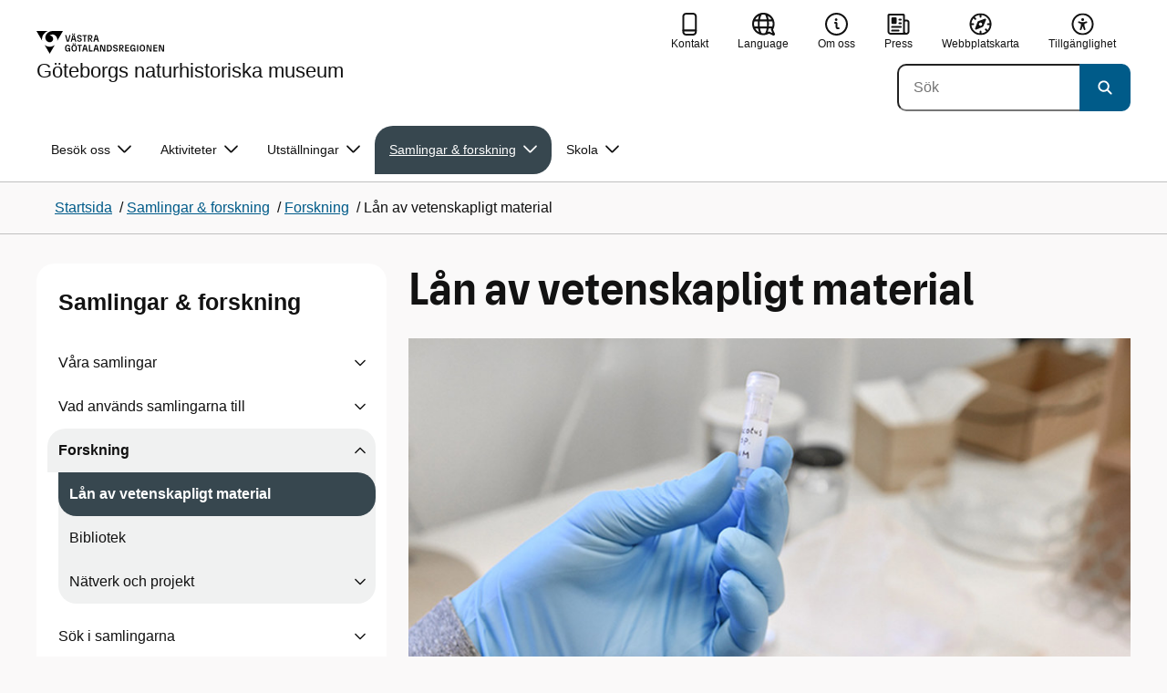

--- FILE ---
content_type: text/html; charset=utf-8
request_url: https://www.gnm.se/samlingar/forskning/lan-av-vetenskapligt-material/
body_size: 20509
content:

<!DOCTYPE html>
<html lang="sv">

    <head>
        <meta name="format-detection" content="telephone=no">
        <title>L&#xE5;n av vetenskapligt material - G&#xF6;teborgs naturhistoriska museum</title>


<meta charset="utf-8">
<meta name="viewport" content="width=device-width, initial-scale=1.0">

<link href="https://www.gnm.se/samlingar/forskning/lan-av-vetenskapligt-material/" rel="canonical" />
<meta name="referrer" content="same-origin">
<meta name="google-site-verification" content="uJCNOPNvFBfp65e9FufLaJG4zmXbwNj2b06wTiD-WkE" />
<meta name="description" content="Preparat och föremål ur våra vetenskapliga samlingar kan utlånas till vetenskapliga institutioner för att användas i forskning. Här hittar du som forskare mer information om hur du går till väga."  />

<link rel="shortcut icon" type="image/x-icon" href="/images/favicons/favicon.png" />

<link rel="apple-touch-icon" sizes="180x180" href="/images/favicons/favicon-180.png">
<link rel="apple-touch-icon" sizes="57x57" href="/images/favicons/favicon-57.png">

<link rel="icon" type="image/png" sizes="32x32" href="/images/favicons/favicon-32.png">
<link rel="icon" type="image/png" sizes="16x16" href="/images/favicons/favicon-16.png">

<link rel="manifest" href="/site.webmanifest.json">


        <meta name="robots" content=" index,follow" />
                <meta property=" og:type" content="website"  />
                <meta property=" og:url" content="https://www.gnm.se/samlingar/forskning/lan-av-vetenskapligt-material/"  />
                <meta property=" og:title" content="Lån av vetenskapligt material - Göteborgs naturhistoriska museum"  />
                <meta property=" og:site_name" content="Göteborgs naturhistoriska museum"  />
                <meta property=" og:description" content="Preparat och föremål ur våra vetenskapliga samlingar kan utlånas till vetenskapliga institutioner för att användas i forskning. Här hittar du som forskare me..."  />
                <meta property="og:image" content="https://www.gnm.se/contentassets/ee512d60f772474e8df96fe29ae1f31a/c9e832e99fdd43c58a58c8c6306efb8622.jpg?w=1200"  />
        <meta name="twitter:card" content="summary"  />
        <meta name="twitter:title" content="Lån av vetenskapligt material - Göteborgs naturhistoriska museum"  />
        <meta name="twitter:description" content="Preparat och föremål ur våra vetenskapliga samlingar kan utlånas till vetenskapliga institutioner för att användas i forskning. Här hittar du som forskare me..."  />
        <meta name="twitter:image" content="https://www.gnm.se/contentassets/ee512d60f772474e8df96fe29ae1f31a/c9e832e99fdd43c58a58c8c6306efb8622.jpg"  />
        <meta name=" dc.description" content="Preparat och föremål ur våra vetenskapliga samlingar kan utlånas till vetenskapliga institutioner för att användas i forskning. Här hittar du som forskare me..."  />
        <meta name=" dc.date" content="10/09/2017 11:47:55"  />
        <meta name=" dc.date.modified" content="09/18/2025 09:58:27"  />
        <meta name=" dc.type.templatename" content="OrdinaryPage"  />
        <meta name=" dc.identifier.version" content="0"  />
<meta name=" Last-Modified" content=" 2025-09-18T09:58:27Z" />

<meta name="SidID" content="139428" />







<!-- serverns namn: Server 5 -->
        <link rel="stylesheet" href="/css/visuell-identitet/dist/main.58a55a55c53e4f0c9756.css" data-matomo-href="uncached.css" />
        <link rel="stylesheet" media="print" href="/css/visuell-identitet/dist/print.cf74306a83b3fcb0508d.css" />
        <link rel="preload" href="https://piwik-ext.vgregion.se/piwik.js" as="script" type="text/javascript">


        <link rel="alternate" type="application/rss+xml" title="VGRfokus – Dina nyheter från Västra Götalandsregionen" href="https://vgrfokus.se/feed/" />

        <style>
            :root {
                --vgr-primary-color-dimmed: #F0F1F1;
                --vgr-primary-color-light: #E0E3E4;
                --vgr-primary-color: #37474F;
                --vgr-primary-color-dark: #273238;
                --vgr-primary-color-40: #536067;
                --vgr-primary-color-80: #C2C7CA;
                --vgr-first-complementary-color-light: #F3F0EF;
                --vgr-first-complementary-color-dark: #E7E1DF;
                --vgr-first-complementary-color: #D0C4BF;
                --vgr-first-complementary-color-40: #6b5b55;
                --vgr-second-complementary-color-light: #FFEDE8;
                --vgr-second-complementary-color-dark: #FFDBD2;
                --vgr-second-complementary-color: #FEB5A2;
                --vgr-second-complementary-color-40: #a63a1f;
                --vgr-campaign-complementary-color-light: #F3F0EF;
                --vgr-campaign-complementary-color-dark: #E7E1DF;
                --vgr-campaign-complementary-color: #372F2B;
                --vgr-campaign-complementary-color-40: #6b5b55;
                --vgr-campaign-complementary-color-80: #D0C4BF;
            }
        </style>

        <!-- Loads required resources for Episerver Forms. Scripts are only loaded on pages with Epi Forms. -->
        

    </head>
    <body class="bg-body"   data-theme="base" >
     


        <span id="piwikSiteId" data-piwiksiteid="136"></span>
    <span id="usePiwikExternal" data-usePiwikExternal="True"></span>
    <span id="useTagManager" data-useTagManager="False"></span>
    <noscript>
                <img class="vgr-visually-hidden" src="https://piwik-ext.vgregion.se/piwik.php?idsite=136"
                    style="border: 0;" alt="" />
    </noscript>
    <div id="tagmanagerId" data-tagmanagerId=""></div>
    <header id="top" >
        <input type="hidden" name="s" value="VGRegionVastarvetGNM" />
        <input type="hidden" name="HsaIdCollection" value="SE2321000131-E000000003617" />
        <div class="skip-link">
            <a href="#main-content">Till huvudinneh&#xE5;ll </a>
                 
           
        </div>           



<div class="header-content container ">
    <div class="header-content__section-left">

        



    <div class="logotype">
        <a class="logotype__desktop ignore-readability-rule" href="/" aria-label="G&#xE5; till startsidan f&#xF6;r G&#xF6;teborgs naturhistoriska museum">
                <div class="logotype__default logotype__default--with-site-name">
                    <svg aria-hidden="true" focusable="false" version="1.1" xmlns="http://www.w3.org/2000/svg" xmlns:xlink="http://www.w3.org/1999/xlink" x="0px" y="0px"
	 viewBox="0 0 808 144.4631" style="enable-background:new 0 0 808 144.4631;" xml:space="preserve">
<g>
	<g>
		<path d="M180.9559,108.6262c0-14.9268,6.9893-21.5615,16.9404-21.5615c8.708,0,15.1055,4.6201,15.8154,14.5723h-7.2266
			c-0.5918-5.5684-3.7314-8.1152-8.5889-8.1152c-5.8643,0-9.6553,3.9092-9.6553,15.2227c0,11.6699,3.5547,15.2236,9.9512,15.2236
			c5.0947,0,8.293-2.7246,8.5303-9.0625H197.66v-6.2197h15.9336v20.6729h-6.8711v-8.6484c-1.125,6.2783-5.3906,9.418-10.8398,9.418
			C186.9969,130.1281,180.9559,123.8498,180.9559,108.6262z"/>
		<path d="M221.2665,108.6262c0-14.5713,6.8711-21.5615,17.3555-21.5615c10.4258,0,17.2969,6.9902,17.2969,21.5615
			s-6.8711,21.502-17.2969,21.502C228.1376,130.1281,221.2665,123.1974,221.2665,108.6262z M238.6219,123.9084
			c6.1016,0,10.0107-3.9092,10.0107-15.1641c0-11.3135-3.9092-15.2227-10.0107-15.2227c-6.1006,0-10.0693,3.9092-10.0693,15.2227
			C228.5526,119.9992,232.5214,123.9084,238.6219,123.9084z M232.6991,77.4689c2.1318,0,3.8506,1.6582,3.8506,3.791
			c0,2.0732-1.7188,3.791-3.8506,3.791c-2.1914,0-3.9092-1.7178-3.9092-3.791C228.7899,79.1271,230.5077,77.4689,232.6991,77.4689z
			 M244.5458,77.4689c2.1328,0,3.8506,1.6582,3.8506,3.791c0,2.0732-1.7178,3.791-3.8506,3.791
			c-2.1914,0-3.9092-1.7178-3.9092-3.791C240.6366,79.1271,242.3544,77.4689,244.5458,77.4689z"/>
		<path d="M270.4276,94.2912h-10.248v-6.3975h27.4854v6.3975h-10.248v35.0674h-6.9893V94.2912H270.4276z"/>
		<path d="M314.2577,117.8078h-14.6309l-3.1396,11.5508h-7.0488l11.6104-41.4648h11.9648l11.6104,41.4648h-7.2266L314.2577,117.8078
			z M312.5399,111.5881l-5.5684-20.5547l-5.627,20.5547H312.5399z"/>
		<path d="M331.8475,87.8937h6.9893v35.127h15.875v6.3379h-22.8643V87.8937z"/>
		<path d="M384.9774,117.8078h-14.6309l-3.1396,11.5508h-7.0488l11.6104-41.4648h11.9648l11.6104,41.4648h-7.2266L384.9774,117.8078
			z M383.2596,111.5881l-5.5684-20.5547l-5.627,20.5547H383.2596z"/>
		<path d="M409.3192,91.9816v37.377h-6.6338V87.8937h11.7285l14.0381,36.252v-36.252h6.6348v41.4648h-11.1953L409.3192,91.9816z"/>
		<path d="M445.9813,87.8937h14.335c10.5439,0,17.5928,6.2197,17.5928,20.7324c0,14.1572-7.7012,20.7324-18.0078,20.7324h-13.9199
			L445.9813,87.8937L445.9813,87.8937z M459.5458,123.257c6.9902,0,11.0771-3.791,11.0771-14.5127
			c0-10.6025-3.9092-14.4531-10.7812-14.4531h-6.8711v28.9658C452.9706,123.257,459.5458,123.257,459.5458,123.257z"/>
		<path d="M484.4794,117.926h7.167c0.5928,3.9092,3.376,6.2793,8.5303,6.2793c4.7383,0,7.3447-2.6064,7.3447-5.7461
			c0-3.2578-1.7178-4.7393-6.1602-5.9238l-6.457-1.7764c-5.2715-1.4814-9.7139-4.5615-9.7139-11.3145
			c0-6.9297,5.3311-12.3799,14.1562-12.3799c8.8262,0,14.2764,5.0352,14.8682,12.9727h-7.1084
			c-0.4736-4.3242-3.1387-6.8125-7.8779-6.8125c-4.6797,0-6.8711,2.7842-6.8711,5.7461c0,3.376,2.0732,4.917,6.8115,6.042
			l5.5684,1.4219c6.3975,1.5986,9.9512,5.1533,9.9512,11.2539c0,6.9902-5.627,12.4395-14.6309,12.4395
			C491.0546,130.1281,485.0126,125.6857,484.4794,117.926z"/>
		<path d="M523.8661,87.8937h15.2822c8.0557,0,12.6768,4.3838,12.6768,12.084c0,6.8125-3.9102,11.1953-11.0176,11.6699
			l11.0176,17.7109h-7.582l-13.3877-21.7393v21.7393h-6.9893L523.8661,87.8937L523.8661,87.8937z M537.9637,107.2043
			c4.3838,0,6.8711-2.0732,6.8711-6.5752c0-4.7383-2.4873-6.5156-6.8711-6.5156h-7.1084v13.0908
			C530.8553,107.2043,537.9637,107.2043,537.9637,107.2043z"/>
		<path d="M561.1805,87.8937h24.8789v6.3975h-17.8896v10.8398h17.2969v6.2197h-17.2969v11.7881h18.126v6.2197h-25.1152V87.8937
			H561.1805z"/>
		<path d="M593.6376,108.6262c0-14.9268,6.9893-21.5615,16.9404-21.5615c8.708,0,15.1055,4.6201,15.8154,14.5723h-7.2266
			c-0.5918-5.5684-3.7314-8.1152-8.5889-8.1152c-5.8643,0-9.6553,3.9092-9.6553,15.2227c0,11.6699,3.5547,15.2236,9.9512,15.2236
			c5.0947,0,8.293-2.7246,8.5303-9.0625h-9.0625v-6.2197h15.9336v20.6729h-6.8711v-8.6484c-1.125,6.2783-5.3906,9.418-10.8398,9.418
			C599.6786,130.1281,593.6376,123.8498,593.6376,108.6262z"/>
		<path d="M636.8749,87.8937h6.9893v41.4648h-6.9893V87.8937z"/>
		<path d="M652.9843,108.6262c0-14.5713,6.8711-21.5615,17.3564-21.5615c10.4248,0,17.2959,6.9902,17.2959,21.5615
			s-6.8711,21.502-17.2959,21.502C659.8553,130.1281,652.9843,123.1974,652.9843,108.6262z M670.3407,123.9084
			c6.1006,0,10.0098-3.9092,10.0098-15.1641c0-11.3135-3.9092-15.2227-10.0098-15.2227c-6.1016,0-10.0703,3.9092-10.0703,15.2227
			C660.2704,119.9992,664.2391,123.9084,670.3407,123.9084z"/>
		<path d="M703.2343,91.9816v37.377h-6.6338V87.8937h11.7285l14.0381,36.252v-36.252h6.6348v41.4648h-11.1953L703.2343,91.9816z"/>
		<path d="M740.0741,87.8937h24.8779v6.3975h-17.8887v10.8398h17.2969v6.2197h-17.2969v11.7881h18.126v6.2197h-25.1152
			L740.0741,87.8937L740.0741,87.8937z"/>
		<path d="M781.5936,91.9816v37.377h-6.6338V87.8937h11.7285l14.0381,36.252v-36.252h6.6348v41.4648H796.166L781.5936,91.9816z"/>
	</g>
	<g>
		<path d="M181.3661,25.7429h7.3457l10.0107,37.6733l10.0098-37.6733h7.1084l-11.373,41.4644h-11.7285L181.3661,25.7429z"/>
		<path d="M241.8885,55.6564h-14.6309l-3.1396,11.5508h-7.0488l11.6104-41.4644h11.9648l11.6104,41.4644h-7.2266L241.8885,55.6564z
			 M228.7977,15.3176c2.1328,0,3.8506,1.6587,3.8506,3.791c0,2.0732-1.7178,3.791-3.8506,3.791
			c-2.1914,0-3.9092-1.7178-3.9092-3.791C224.8885,16.9763,226.6063,15.3176,228.7977,15.3176z M240.1708,49.4367l-5.5684-20.5542
			l-5.627,20.5542H240.1708z M240.6444,15.3176c2.1328,0,3.8506,1.6587,3.8506,3.791c0,2.0732-1.7178,3.791-3.8506,3.791
			c-2.1914,0-3.9092-1.7178-3.9092-3.791C236.7352,16.9763,238.453,15.3176,240.6444,15.3176z"/>
		<path d="M256.6346,55.7751h7.167c0.5928,3.9092,3.376,6.2788,8.5303,6.2788c4.7383,0,7.3447-2.6064,7.3447-5.7456
			c0-3.2583-1.7178-4.7393-6.1602-5.9238l-6.457-1.7769c-5.2715-1.481-9.7139-4.561-9.7139-11.314
			c0-6.9302,5.3311-12.3799,14.1562-12.3799c8.8262,0,14.2764,5.0347,14.8682,12.9722h-7.1084
			c-0.4736-4.3237-3.1387-6.812-7.8779-6.812c-4.6797,0-6.8711,2.7842-6.8711,5.7461c0,3.376,2.0732,4.9165,6.8115,6.042
			l5.5684,1.4214c6.3975,1.5991,9.9512,5.1533,9.9512,11.2544c0,6.9897-5.627,12.4395-14.6309,12.4395
			C263.2098,67.9772,257.1678,63.5349,256.6346,55.7751z"/>
		<path d="M301.7079,32.1403h-10.248v-6.3975h27.4854v6.3975h-10.248v35.0669h-6.9893V32.1403H301.7079z"/>
		<path d="M326.4061,25.7429h15.2822c8.0557,0,12.6768,4.3833,12.6768,12.084c0,6.812-3.9102,11.1953-11.0176,11.6694
			l11.0176,17.7109h-7.582L333.3954,45.468v21.7393h-6.9893V25.7429z M340.5038,45.0534c4.3838,0,6.8711-2.0732,6.8711-6.5752
			c0-4.7388-2.4873-6.5156-6.8711-6.5156h-7.1084v13.0908H340.5038z"/>
		<path d="M384.9852,55.6564h-14.6309l-3.1396,11.5508h-7.0488l11.6104-41.4644h11.9648l11.6104,41.4644h-7.2266L384.9852,55.6564z
			 M383.2675,49.4367l-5.5684-20.5542l-5.627,20.5542H383.2675z"/>
	</g>
</g>
<g>
	<g>
		<path d="M88.4953,99.3867c-13.2015,1.3151-27.0267-3.0734-36.989-10.936l32.2957,55.4548
			c5.2589-9.0304,27.5073-47.2332,32.2952-55.4548C108.3582,94.5218,98.8302,98.4666,88.4953,99.3867z"/>
		<path d="M167.609,0l-49.275,0.0001c-7.1679,0.1405-17.041-0.3969-24.2325,0.952
			C79.1428,3.704,62.8351,12.8306,57.2802,32.3307c-1.4624,5.4561-1.6622,11.6327-0.0887,17.1392
			c4.1755,16.4984,22.2795,27.5076,37.678,18.829c6.9465-3.9763,11.3172-11.9695,10.6797-19.9794
			c-0.5545-11.0891-10.7206-20.2448-21.7564-20.0407c5.9304-5.0486,14.1964-7.3214,21.8865-6.071
			c0.0001,0.0001,0.0001,0.0002,0.0002,0.0002c17.2033,2.7695,28.8366,22.1179,26.0174,39.4536L167.609,0z"/>
		<path d="M72.8482,0.0001H0l35.9083,61.6612c-0.5586-3.119-0.884-6.3408-0.8752-9.6206
			C35.1025,26.347,52.742,7.6638,72.8482,0.0001z"/>
	</g>
</g>
</svg>

                </div>

                <div>
                    <span>G&#xF6;teborgs naturhistoriska museum</span>
                </div>
        </a>
    </div>


    </div>

    <div class="header-content__section-right">
        
        <nav class="tool-navigation" aria-label="Sekundär navigering">
            <ul>
                    <li>
                        <a href="https://www.gnm.se/om-museet/kontakta-oss/">
                            <svg aria-hidden="true" focusable="false" class="icon">
                                <use href="/svg/main-dist/svgSprite.41918f787cd7f0b65188bdb96ac4f30a.svg#icon-phone-thick-stroke"></use>
                            </svg>
                            <span>Kontakt</span>
                        </a>
                    </li>

                    <li>


    <div class="language-select">
        <label id="select-language-dropdown-label-cc134a94-d348-4131-be76-002bd8fccf28" for="select-language-dropdown-cc134a94-d348-4131-be76-002bd8fccf28" class="visually-hidden">
            <span lang="en">Change language</span>
        </label>

        <select id="select-language-dropdown-cc134a94-d348-4131-be76-002bd8fccf28" aria-labelledby="select-language-dropdown-label-cc134a94-d348-4131-be76-002bd8fccf28">
            <option value="" lang="en" selected>Current language</option>
                    <option value="https://www.gnm.se/en/" lang="en">
                        Go to the english startpage
                    </option>
        </select>
        <button tabindex="-1">
            <svg aria-hidden="true" focusable="false" width="25" height="25" viewBox="0 0 25 25" fill="currentColor" xmlns="http://www.w3.org/2000/svg">
                <use href="/svg/main-dist/svgSprite.41918f787cd7f0b65188bdb96ac4f30a.svg#icon-language"></use>
            </svg>
            <span lang="en">Language</span>
        </button>
    </div>
                    </li>
                    <li>
                        <a href="https://www.gnm.se/om-museet/">
                            <svg aria-hidden="true" focusable="false" width="48" height="48" viewBox="0 0 48 48" fill="currentColor"
                                xmlns="http://www.w3.org/2000/svg">
                                <use href="/svg/main-dist/svgSprite.41918f787cd7f0b65188bdb96ac4f30a.svg#icon-info-circle-thick-stroke"></use>
                            </svg>
                            <span>Om oss</span>
                        </a>
                    </li>
                    <li>
                        <a href="https://www.gnm.se/om-museet/press-och-media/">
                            <svg aria-hidden="true" focusable="false" class="icon">
                                <use href="/svg/main-dist/svgSprite.41918f787cd7f0b65188bdb96ac4f30a.svg#icon-press"></use>
                            </svg>

                            <span>Press</span>
                        </a>
                    </li>
                    <li>
                        <a href="https://www.gnm.se/webbplatskarta/">
                            <svg aria-hidden="true" focusable="false" width="26" height="25" viewBox="0 0 26 25" fill="none"
                                xmlns="http://www.w3.org/2000/svg">
                                <use href="/svg/main-dist/svgSprite.41918f787cd7f0b65188bdb96ac4f30a.svg#icon-sitemap"></use>
                            </svg>

                            <span>Webbplatskarta</span>
                        </a>
                    </li>
                    <li>
                        <a href="https://www.gnm.se/om-museet/tillganglighetsredogorelse/">
                            <svg aria-hidden="true" xmlns="http://www.w3.org/2000/svg" width="26" height="25" viewBox="0 0 26 25"
                                fill="none">
                                <use href="/svg/main-dist/svgSprite.41918f787cd7f0b65188bdb96ac4f30a.svg#icon-accessibility "></use>
                            </svg>
                            <span>Tillg&#xE4;nglighet</span>
                        </a>
                    </li>
            </ul>
        </nav>


            <div class="header-content__search-panel">

    <form action="https://hitta.vgregion.se/webb/" method="get" role="search" class="global-search">
        <div class="global-search__search-box-button-container">
                    <input type="hidden" name="s" value="VGRegionVastarvetGNM">
                    <input type="hidden" name="hsaids" value="SE2321000131-E000000003617">
            <input type="hidden" name="theme" value="base" />
            <label class="visually-hidden" for="search-input-a3edcfa617734a7381dfff99d53cf157">S&#xF6;k</label>
            <input type="search" name="q" placeholder="S&#xF6;k" aria-label="S&#xF6;k"
                id="search-input-a3edcfa617734a7381dfff99d53cf157" />
            <button type="submit" aria-labelledby="search-button-desc-a3edcfa617734a7381dfff99d53cf157">
                <span id="search-button-desc-a3edcfa617734a7381dfff99d53cf157" class="visually-hidden">S&#xF6;k</span>
                <svg aria-hidden="true" focusable="false">
                    <use href="/svg/main-dist/svgSprite.41918f787cd7f0b65188bdb96ac4f30a.svg#icon-search"></use>
                </svg>
            </button>
        </div>
    </form>
            </div>

    </div>
</div>            
            <div class="mobile-header-logotype-section mobile-header-logotype-section--short ">
                <svg aria-hidden="true" focusable="false" version="1.1" xmlns="http://www.w3.org/2000/svg" xmlns:xlink="http://www.w3.org/1999/xlink" x="0px" y="0px"
	 viewBox="0 0 417 144.4631" style="enable-background:new 0 0 417 144.4631;" xml:space="preserve">
<g>
	<g>
		<path d="M416.2484,55.3535
			c0-17.258-10.3572-27.0868-28.4171-27.0868h-34.2548v92.9418h15.6664V72.4809l30.0087,48.7276h16.9968l-24.6995-39.7007
			C407.4827,80.4447,416.2484,70.6221,416.2484,55.3535z M369.2429,71.5484V42.2111h15.9338
			c9.8288,0,15.3991,3.9788,15.3991,14.6034c0,10.09-5.5703,14.7339-15.3991,14.7339H369.2429z"/>
		<path d="M298.9052,85.487h20.3101v3.4053h-0.0497l0.0497,0.0001v0.0062c-0.5333,14.2005-7.7005,20.3053-19.1158,20.3053
			c-14.3369,0-22.3027-7.9648-22.3027-34.1172c0-25.356,8.4961-34.1172,21.6387-34.1172c0.7043,0,1.3871,0.0396,2.0591,0.0792
			c8.779,0.5174,15.0862,5.1537,17.1556,14.7017h16.2245c-2.8724-20.5987-16.9488-29.2511-35.4391-29.2511
			c-22.3018,0-37.9668,14.8682-37.9668,48.3218c0,34.1172,13.541,48.1885,33.4531,48.1885c12.2139,0,21.7715-7.0361,24.2939-21.1074
			v19.3818h15.3994V88.8923h-0.0004V85.487h0.0004V71.5486h-35.71L298.9052,85.487L298.9052,85.487z"/>
		<path d="M238.5338,28.2792l-22.4366,84.4433l-22.4366-84.4433h-16.4684l25.4953,92.9418h26.291
			l25.4891-92.9418C254.4676,28.2792,238.5338,28.2792,238.5338,28.2792z"/>
	</g>
</g>
<g>
	<g>
		<path d="M88.4953,99.3867c-13.2015,1.3151-27.0267-3.0734-36.989-10.936l32.2957,55.4548
			c5.2589-9.0304,27.5073-47.2332,32.2952-55.4548C108.3582,94.5218,98.8302,98.4666,88.4953,99.3867z"/>
		<path d="M167.609,0l-49.275,0.0001c-7.1679,0.1405-17.041-0.3969-24.2325,0.952
			C79.1428,3.704,62.8351,12.8306,57.2802,32.3307c-1.4624,5.4561-1.6622,11.6327-0.0887,17.1392
			c4.1755,16.4984,22.2795,27.5076,37.678,18.829c6.9465-3.9763,11.3172-11.9695,10.6797-19.9794
			c-0.5545-11.0891-10.7206-20.2448-21.7564-20.0407c5.9304-5.0486,14.1964-7.3214,21.8865-6.071
			c0.0001,0.0001,0.0001,0.0002,0.0002,0.0002c17.2033,2.7695,28.8366,22.1179,26.0174,39.4536L167.609,0z"/>
		<path d="M72.8482,0.0001H0l35.9083,61.6612c-0.5586-3.119-0.884-6.3408-0.8752-9.6206
			C35.1025,26.347,52.742,7.6638,72.8482,0.0001z"/>
	</g>
</g>
</svg>

            </div>

        <div id="react_0HNIQSQV45N5V"><nav class="mobile-main-menu container-fluid p-0 m-0 " data-reactroot=""><div data-menu-open="false" data-search-panel-open="false"></div><div class="mobile-main-menu__header"><div class="logotype"><a class="logotype__mobile dark ignore-readability-rule" href="/" aria-label="Gå till startsidan för "><div><span>Göteborgs naturhistoriska museum</span></div></a></div><div class="mobile-main-menu__navigation-bar"><div class="mobile-main-menu__search-button "><button class="link-focus dark" aria-controls="mobile-search-panel" aria-expanded="false"><span><svg aria-hidden="true" focusable="false" width="21" height="20" viewBox="0 0 21 20" fill="none" xmlns="http://www.w3.org/2000/svg"><use href="/svg/main-dist/svgSprite.41918f787cd7f0b65188bdb96ac4f30a.svg#icon-search"></use></svg></span><span>Sök</span></button></div><div class="mobile-main-menu__menu-button"><button class="link-focus dark" aria-controls="mobile-menu-content" aria-expanded="false" data-testid="mobilemenubtn"><span class="mobile-main-menu__burger"><span class="mobile-main-menu__burger-one"></span><span class="mobile-main-menu__burger-two"></span><span class="mobile-main-menu__burger-three"></span></span><span>Meny</span></button></div></div></div><div id="mobile-search-panel" class="mobile-main-menu__search-panel mobile-container"><form action="https://hitta.vgregion.se/webb/" method="get" role="search" autoComplete="off" class="global-search intra-header-content__search mobile-search"><div class="global-search__search-box-button-container mobile-search__box-button-container"><input type="hidden" name="s" value="VGRegionVastarvetGNM"/><input type="hidden" name="hsaids" value="SE2321000131-E000000003617"/><input type="hidden" name="theme" value="base"/><label class="visually-hidden" for="search-input-mobile">Sök</label><input type="search" name="q" id="search-input-mobile" class="mobile-search__field"/><button type="submit" class="mobile-search__button"><span class="visually-hidden">Sök</span><span><svg aria-hidden="true" focusable="false" width="21" height="20" viewBox="0 0 21 20" fill="none" xmlns="http://www.w3.org/2000/svg"><use href="/svg/main-dist/svgSprite.41918f787cd7f0b65188bdb96ac4f30a.svg#icon-search"></use></svg></span></button></div><div id="mobile-autocomplete-result" class="hidden visually-hidden autocomplete mobile-autocomplete-result"><div id="mobile-result-topdiv" class="autocomplete__content mobile-result-topdiv"></div><div id="mobile-result-bottomdiv" class="autocomplete__content mobile-result-bottomdiv "></div></div></form></div><div id="mobile-menu-content" tabindex="-1" class="mobile-main-menu__content  mobile-main-menu__content--with-logotype  "><div class="mobile-main-menu__menu-items" data-testid="mobilemenucontent"><ul><li class="mobile-main-menu__menu-items--selected dark" data-haschildren="false"><a href="/samlingar/forskning/lan-av-vetenskapligt-material/" class="ignore-readability-rule ignore-link-focus"><svg class="streamline-icon /svg/main-dist/svgSprite.41918f787cd7f0b65188bdb96ac4f30a.svg#"><use xlink:href="/svg/main-dist/svgSprite.41918f787cd7f0b65188bdb96ac4f30a.svg#"></use></svg>Lån av vetenskapligt material</a></li><li class="" data-haschildren="false"><a href="/samlingar/forskning/bibliotek/" class="ignore-readability-rule "><svg class="streamline-icon /svg/main-dist/svgSprite.41918f787cd7f0b65188bdb96ac4f30a.svg#"><use xlink:href="/svg/main-dist/svgSprite.41918f787cd7f0b65188bdb96ac4f30a.svg#"></use></svg>Bibliotek</a></li><li class="" data-haschildren="true"><a href="/samlingar/forskning/natverk-och-projekt/" class="ignore-readability-rule "><svg class="streamline-icon /svg/main-dist/svgSprite.41918f787cd7f0b65188bdb96ac4f30a.svg#"><use xlink:href="/svg/main-dist/svgSprite.41918f787cd7f0b65188bdb96ac4f30a.svg#"></use></svg>Nätverk och projekt</a><button aria-label="Visa undersidor till Nätverk och projekt" class="link-focus"><svg aria-hidden="true" focusable="false" width="48" height="48" viewBox="0 0 48 48" fill="none" xmlns="http://www.w3.org/2000/svg"><use href="/svg/main-dist/svgSprite.41918f787cd7f0b65188bdb96ac4f30a.svg#icon-chevron"></use></svg></button></li></ul></div><div>
        <nav class="tool-navigation" aria-label="Sekundär navigering">
            <ul>
                    <li>
                        <a href="https://www.gnm.se/om-museet/kontakta-oss/">
                            <svg aria-hidden="true" focusable="false" class="icon">
                                <use href="/svg/main-dist/svgSprite.41918f787cd7f0b65188bdb96ac4f30a.svg#icon-phone-thick-stroke"></use>
                            </svg>
                            <span>Kontakt</span>
                        </a>
                    </li>

                    <li>


    <div class="language-select">
        <label id="select-language-dropdown-label-1913a4c0-1466-4ee0-a8f4-c41b3c15d96b" for="select-language-dropdown-1913a4c0-1466-4ee0-a8f4-c41b3c15d96b" class="visually-hidden">
            <span lang="en">Change language</span>
        </label>

        <select id="select-language-dropdown-1913a4c0-1466-4ee0-a8f4-c41b3c15d96b" aria-labelledby="select-language-dropdown-label-1913a4c0-1466-4ee0-a8f4-c41b3c15d96b">
            <option value="" lang="en" selected>Current language</option>
                    <option value="https://www.gnm.se/en/" lang="en">
                        Go to the english startpage
                    </option>
        </select>
        <button tabindex="-1">
            <svg aria-hidden="true" focusable="false" width="25" height="25" viewBox="0 0 25 25" fill="currentColor" xmlns="http://www.w3.org/2000/svg">
                <use href="/svg/main-dist/svgSprite.41918f787cd7f0b65188bdb96ac4f30a.svg#icon-language"></use>
            </svg>
            <span lang="en">Language</span>
        </button>
    </div>
                    </li>
                    <li>
                        <a href="https://www.gnm.se/om-museet/">
                            <svg aria-hidden="true" focusable="false" width="48" height="48" viewBox="0 0 48 48" fill="currentColor"
                                xmlns="http://www.w3.org/2000/svg">
                                <use href="/svg/main-dist/svgSprite.41918f787cd7f0b65188bdb96ac4f30a.svg#icon-info-circle-thick-stroke"></use>
                            </svg>
                            <span>Om oss</span>
                        </a>
                    </li>
                    <li>
                        <a href="https://www.gnm.se/om-museet/press-och-media/">
                            <svg aria-hidden="true" focusable="false" class="icon">
                                <use href="/svg/main-dist/svgSprite.41918f787cd7f0b65188bdb96ac4f30a.svg#icon-press"></use>
                            </svg>

                            <span>Press</span>
                        </a>
                    </li>
                    <li>
                        <a href="https://www.gnm.se/webbplatskarta/">
                            <svg aria-hidden="true" focusable="false" width="26" height="25" viewBox="0 0 26 25" fill="none"
                                xmlns="http://www.w3.org/2000/svg">
                                <use href="/svg/main-dist/svgSprite.41918f787cd7f0b65188bdb96ac4f30a.svg#icon-sitemap"></use>
                            </svg>

                            <span>Webbplatskarta</span>
                        </a>
                    </li>
                    <li>
                        <a href="https://www.gnm.se/om-museet/tillganglighetsredogorelse/">
                            <svg aria-hidden="true" xmlns="http://www.w3.org/2000/svg" width="26" height="25" viewBox="0 0 26 25"
                                fill="none">
                                <use href="/svg/main-dist/svgSprite.41918f787cd7f0b65188bdb96ac4f30a.svg#icon-accessibility "></use>
                            </svg>
                            <span>Tillg&#xE4;nglighet</span>
                        </a>
                    </li>
            </ul>
        </nav>
</div></div></nav></div>
        <div class="mainmenu">
<div id="react_0HNIQSQV45N60"><nav class="container main-menu" data-testid="mainmenu" data-reactroot=""><ul class="grid"><li><a class="main-menu__top-item ignore-link-focus  " href="https://www.gnm.se/besok-oss/" aria-expanded="false" role="button" aria-controls="32cac98618e1b" data-haschildren="true">Besök oss<div class="main-menu__chevron-icon"><div class="main-menu__chevron-icon"><svg aria-hidden="true" focusable="false" width="48" height="48" viewBox="0 0 48 48" fill="none" xmlns="http://www.w3.org/2000/svg"><use href="/svg/main-dist/svgSprite.41918f787cd7f0b65188bdb96ac4f30a.svg#icon-chevron"></use></svg></div></div></a><div id="32cac98618e1b" class="main-menu__content container-fluid rounded-corner-md-bottom-right dark " data-testid="submenu"><div class="main-menu__parent-item bg-vgr-primary-dark"><div class="container grid"><a class="g-col-12" href="https://www.gnm.se/besok-oss/">Besök oss<div><svg class="icon"><use href="/svg/main-dist/svgSprite.41918f787cd7f0b65188bdb96ac4f30a.svg#icon-arrow"></use></svg></div></a></div></div><div class="container"><ul class="main-menu__sub-items-wrapper "><li class="main-menu__sub-item "><a href="https://www.gnm.se/besok-oss/planera-ditt-besok/" class="main-menu__sub-item-content">Planera ditt besök</a></li><li class="main-menu__sub-item "><a href="https://www.gnm.se/besok-oss/arskort/" class="main-menu__sub-item-content">Årskort</a></li><li class="main-menu__sub-item "><a href="https://www.gnm.se/besok-oss/tillganglighet/" class="main-menu__sub-item-content">Tillgänglighet</a></li><li class="main-menu__sub-item "><a href="https://www.gnm.se/besok-oss/naturhistoriskakortet-2025/" class="main-menu__sub-item-content">Naturhistoriskakortet</a></li><li class="main-menu__sub-item "><a href="https://www.gnm.se/besok-oss/upplev-oss-digitalt/" class="main-menu__sub-item-content">Upplev oss digitalt</a></li><li class="main-menu__sub-item "><a href="https://www.gnm.se/besok-oss/omgivningarna/" class="main-menu__sub-item-content">Omgivningarna</a></li><li class="main-menu__sub-item "><a href="https://www.gnm.se/skola/skolbesok-utan-att-boka-lektion/" class="main-menu__sub-item-content">Skolbesök utan lektion</a></li><li class="main-menu__sub-item "><a href="https://www.gnm.se/besok-oss/vanliga-fragor-infor-museibesoket/" class="main-menu__sub-item-content">Vanliga frågor inför museibesöket</a></li></ul></div></div></li><li><a class="main-menu__top-item ignore-link-focus  " href="https://www.gnm.se/aktiviteter/" aria-expanded="false" role="button" aria-controls="b59b046fcc6a1" data-haschildren="true">Aktiviteter<div class="main-menu__chevron-icon"><div class="main-menu__chevron-icon"><svg aria-hidden="true" focusable="false" width="48" height="48" viewBox="0 0 48 48" fill="none" xmlns="http://www.w3.org/2000/svg"><use href="/svg/main-dist/svgSprite.41918f787cd7f0b65188bdb96ac4f30a.svg#icon-chevron"></use></svg></div></div></a><div id="b59b046fcc6a1" class="main-menu__content container-fluid rounded-corner-md-bottom-right dark " data-testid="submenu"><div class="main-menu__parent-item bg-vgr-primary-dark"><div class="container grid"><a class="g-col-12" href="https://www.gnm.se/aktiviteter/">Aktiviteter<div><svg class="icon"><use href="/svg/main-dist/svgSprite.41918f787cd7f0b65188bdb96ac4f30a.svg#icon-arrow"></use></svg></div></a></div></div><div class="container"><ul class="main-menu__sub-items-wrapper main-menu__sub-items-wrapper--2-rows"><li class="main-menu__sub-item "><a href="https://www.gnm.se/aktiviteter/kalendarium/" class="main-menu__sub-item-content">Kalender</a></li><li class="main-menu__sub-item "><a href="https://www.gnm.se/aktiviteter/rockklubben/" class="main-menu__sub-item-content">Rockklubben</a></li></ul></div></div></li><li><a class="main-menu__top-item ignore-link-focus  " href="https://www.gnm.se/utstallningar/" aria-expanded="false" role="button" aria-controls="90d5302f097c8" data-haschildren="true">Utställningar<div class="main-menu__chevron-icon"><div class="main-menu__chevron-icon"><svg aria-hidden="true" focusable="false" width="48" height="48" viewBox="0 0 48 48" fill="none" xmlns="http://www.w3.org/2000/svg"><use href="/svg/main-dist/svgSprite.41918f787cd7f0b65188bdb96ac4f30a.svg#icon-chevron"></use></svg></div></div></a><div id="90d5302f097c8" class="main-menu__content container-fluid rounded-corner-md-bottom-right dark " data-testid="submenu"><div class="main-menu__parent-item bg-vgr-primary-dark"><div class="container grid"><a class="g-col-12" href="https://www.gnm.se/utstallningar/">Utställningar<div><svg class="icon"><use href="/svg/main-dist/svgSprite.41918f787cd7f0b65188bdb96ac4f30a.svg#icon-arrow"></use></svg></div></a></div></div><div class="container"><ul class="main-menu__sub-items-wrapper main-menu__sub-items-wrapper--3-rows"><li class="main-menu__sub-item "><a href="https://www.gnm.se/utstallningar/permanenta-utstallningar/" class="main-menu__sub-item-content">Permanenta utställningar</a></li><li class="main-menu__sub-item "><a href="https://www.gnm.se/utstallningar/tillfalliga-utstallningar/" class="main-menu__sub-item-content">Tillfälliga utställningar</a></li><li class="main-menu__sub-item "><a href="https://www.gnm.se/utstallningar/virtuella-museet/" class="main-menu__sub-item-content">Virtuella museet</a></li></ul></div></div></li><li><a class="main-menu__top-item ignore-link-focus main-menu__top-item--selected " href="https://www.gnm.se/samlingar/" aria-expanded="false" role="button" aria-controls="9eed3b77463b6" data-haschildren="true">Samlingar &amp; forskning<div class="main-menu__chevron-icon"><div class="main-menu__chevron-icon"><svg aria-hidden="true" focusable="false" width="48" height="48" viewBox="0 0 48 48" fill="none" xmlns="http://www.w3.org/2000/svg"><use href="/svg/main-dist/svgSprite.41918f787cd7f0b65188bdb96ac4f30a.svg#icon-chevron"></use></svg></div></div></a><div id="9eed3b77463b6" class="main-menu__content container-fluid rounded-corner-md-bottom-right dark " data-testid="submenu"><div class="main-menu__parent-item bg-vgr-primary-dark"><div class="container grid"><a class="g-col-12" href="https://www.gnm.se/samlingar/">Samlingar &amp; forskning<div><svg class="icon"><use href="/svg/main-dist/svgSprite.41918f787cd7f0b65188bdb96ac4f30a.svg#icon-arrow"></use></svg></div></a></div></div><div class="container"><ul class="main-menu__sub-items-wrapper "><li class="main-menu__sub-item "><a href="https://www.gnm.se/samlingar/olika-samlingar/" class="main-menu__sub-item-content">Våra samlingar</a></li><li class="main-menu__sub-item "><a href="https://www.gnm.se/samlingar/vad-anvands-samlingarna-till/" class="main-menu__sub-item-content">Vad används samlingarna till</a></li><li class="main-menu__sub-item "><a href="https://www.gnm.se/samlingar/forskning/" class="main-menu__sub-item-content">Forskning</a></li><li class="main-menu__sub-item "><a href="https://www.gnm.se/samlingar/sok-i-databaser/" class="main-menu__sub-item-content">Sök i samlingarna</a></li><li class="main-menu__sub-item "><a href="https://www.gnm.se/samlingar/kunskap-och-fakta/" class="main-menu__sub-item-content">Kunskap &amp; fakta</a></li></ul></div></div></li><li><a class="main-menu__top-item ignore-link-focus  " href="https://www.gnm.se/skola/" aria-expanded="false" role="button" aria-controls="382171536abdf" data-haschildren="true">Skola<div class="main-menu__chevron-icon"><div class="main-menu__chevron-icon"><svg aria-hidden="true" focusable="false" width="48" height="48" viewBox="0 0 48 48" fill="none" xmlns="http://www.w3.org/2000/svg"><use href="/svg/main-dist/svgSprite.41918f787cd7f0b65188bdb96ac4f30a.svg#icon-chevron"></use></svg></div></div></a><div id="382171536abdf" class="main-menu__content container-fluid rounded-corner-md-bottom-right dark " data-testid="submenu"><div class="main-menu__parent-item bg-vgr-primary-dark"><div class="container grid"><a class="g-col-12" href="https://www.gnm.se/skola/">Skola<div><svg class="icon"><use href="/svg/main-dist/svgSprite.41918f787cd7f0b65188bdb96ac4f30a.svg#icon-arrow"></use></svg></div></a></div></div><div class="container"><ul class="main-menu__sub-items-wrapper "><li class="main-menu__sub-item "><a href="https://www.gnm.se/skola/lektioner/" class="main-menu__sub-item-content">Lektionsbokning och kontakt</a></li><li class="main-menu__sub-item "><a href="https://www.gnm.se/skola/infor-skolbesoket2/" class="main-menu__sub-item-content">Inför skolbesöket</a></li><li class="main-menu__sub-item "><a href="https://www.gnm.se/skola/studiematerial/" class="main-menu__sub-item-content">Studiematerial</a></li><li class="main-menu__sub-item "><a href="https://www.gnm.se/skola/parksnacka/" class="main-menu__sub-item-content">Fältstudie: Kartlägg parksnäckan</a></li><li class="main-menu__sub-item "><a href="https://www.gnm.se/skola/skolbesok-utan-att-boka-lektion/" class="main-menu__sub-item-content">Skolbesök utan lektion</a></li><li class="main-menu__sub-item "><a href="https://www.gnm.se/skola/erbjudande-pedagogik/" class="main-menu__sub-item-content">Museipedagoger på väg</a></li><li class="main-menu__sub-item "><a href="https://www.gnm.se/skola/museilador/" class="main-menu__sub-item-content">Museilådor</a></li><li class="main-menu__sub-item "><a href="https://www.gnm.se/skola/pedagogisk-ide/" class="main-menu__sub-item-content">Pedagogisk idé</a></li><li class="main-menu__sub-item "><a href="https://www.gnm.se/skola/skrivtavling/" class="main-menu__sub-item-content">Skrivtävling</a></li><li class="main-menu__sub-item "><a href="https://www.gnm.se/skola/museireportrarna/" class="main-menu__sub-item-content">Museireportrarna</a></li></ul></div></div></li></ul></nav></div>        </div>
    </header>



        



    <nav class="breadcrumbs container-fluid" aria-label="Länkstig, du är på sidan L&#xE5;n av vetenskapligt material">
        <hr />
        <div class="grid container">
            <ol class="g-col-12" itemscope itemtype="https://schema.org/BreadcrumbList">
                    <li itemprop="itemListElement" itemscope itemtype="https://schema.org/ListItem">
                        <a href="/" itemprop="item">
                            <span itemprop="name">Startsida</span>
                            <meta itemprop="position" content="1">
                        </a>
                    </li>
                            <li itemprop="itemListElement" itemscope itemtype="https://schema.org/ListItem">
                                <span> / </span>
                                <a href="https://www.gnm.se/samlingar/" itemprop="item">
                                    <span itemprop="name">Samlingar &amp; forskning</span>
                                    <meta itemprop="position" content="4">
                                </a>
                            </li>
                            <li itemprop="itemListElement" itemscope itemtype="https://schema.org/ListItem">
                                <span> / </span>
                                <a href="https://www.gnm.se/samlingar/forskning/" itemprop="item">
                                    <span itemprop="name">Forskning</span>
                                    <meta itemprop="position" content="4">
                                </a>
                            </li>
                            <li itemprop="itemListElement" itemscope itemtype="https://schema.org/ListItem">
                                <span> / </span>
                                <span itemprop="name">L&#xE5;n av vetenskapligt material</span>
                                <meta itemprop="position" content="4">
                            </li>
            </ol>
        </div>
        <hr />
    </nav>


        <div class="container-fluid p-0 m-0">

        </div>
    <div class="grid container ">
            <div class="secondary-navigation g-col-0 g-col-md-4">
                <div id="react_0HNIQSQV45N61"><nav aria-label="Undermeny" data-reactroot=""><div class="secondary-navigation__heading"><a href="/samlingar/">Samlingar &amp; forskning</a></div><ul><li><div class=""><div class="secondary-navigation__menu-item 
        
        
        
        
         
        "><a href="https://www.gnm.se/samlingar/olika-samlingar/" class="">Våra samlingar</a><button aria-expanded="false" aria-label="Visa undersidor till Våra samlingar" aria-controls="6e477ca3f83ea" class="link-focus secondary-navigation__expand-button "><svg aria-hidden="true" focusable="false" width="48" height="48" viewBox="0 0 48 48" fill="none" xmlns="http://www.w3.org/2000/svg"><use href="/svg/main-dist/svgSprite.41918f787cd7f0b65188bdb96ac4f30a.svg#icon-chevron"></use></svg></button></div></div><div id="6e477ca3f83ea" class="secondary-navigation__child-container d-none"></div></li><li><div class=""><div class="secondary-navigation__menu-item 
        
        
        
        
         
        "><a href="https://www.gnm.se/samlingar/vad-anvands-samlingarna-till/" class="">Vad används samlingarna till</a><button aria-expanded="false" aria-label="Visa undersidor till Vad används samlingarna till" aria-controls="3ab387a9c03fb" class="link-focus secondary-navigation__expand-button "><svg aria-hidden="true" focusable="false" width="48" height="48" viewBox="0 0 48 48" fill="none" xmlns="http://www.w3.org/2000/svg"><use href="/svg/main-dist/svgSprite.41918f787cd7f0b65188bdb96ac4f30a.svg#icon-chevron"></use></svg></button></div></div><div id="3ab387a9c03fb" class="secondary-navigation__child-container d-none"></div></li><li><div class=""><div class="secondary-navigation__menu-item 
        secondary-navigation__menu-item--expanded-self
        secondary-navigation__menu-item--expanded-level
        secondary-navigation__menu-item--active-chain
        secondary-navigation__menu-item--active-root
         
        "><a href="https://www.gnm.se/samlingar/forskning/" class="">Forskning</a><button aria-expanded="true" aria-label="Visa undersidor till Forskning" aria-controls="e8a0e536a20c8" class="link-focus secondary-navigation__expand-button "><svg aria-hidden="true" focusable="false" width="48" height="48" viewBox="0 0 48 48" fill="none" xmlns="http://www.w3.org/2000/svg"><use href="/svg/main-dist/svgSprite.41918f787cd7f0b65188bdb96ac4f30a.svg#icon-chevron"></use></svg></button></div></div><div id="e8a0e536a20c8" class="secondary-navigation__child-container "><ul><li><div class="secondary-navigation__selected-menu-item-wrapper"><div class="secondary-navigation__menu-item 
        
        secondary-navigation__menu-item--expanded-level
        secondary-navigation__menu-item--active-chain
        
         
        secondary-navigation__menu-item--selected"><a href="https://www.gnm.se/samlingar/forskning/lan-av-vetenskapligt-material/" class="ignore-link-focus">Lån av vetenskapligt material</a></div></div><div id="0248e5a0b7dc1" class="secondary-navigation__child-container d-none"></div></li><li><div class=""><div class="secondary-navigation__menu-item 
        
        secondary-navigation__menu-item--expanded-level
        
        
         
        "><a href="https://www.gnm.se/samlingar/forskning/bibliotek/" class="">Bibliotek</a></div></div><div id="314779b75e18a" class="secondary-navigation__child-container d-none"></div></li><li><div class=""><div class="secondary-navigation__menu-item 
        
        secondary-navigation__menu-item--expanded-level
        
        
        secondary-navigation__menu-item--last-of-active-root 
        "><a href="https://www.gnm.se/samlingar/forskning/natverk-och-projekt/" class="">Nätverk och projekt</a><button aria-expanded="false" aria-label="Visa undersidor till Nätverk och projekt" aria-controls="c5d02fedbf54e" class="link-focus secondary-navigation__expand-button "><svg aria-hidden="true" focusable="false" width="48" height="48" viewBox="0 0 48 48" fill="none" xmlns="http://www.w3.org/2000/svg"><use href="/svg/main-dist/svgSprite.41918f787cd7f0b65188bdb96ac4f30a.svg#icon-chevron"></use></svg></button></div></div><div id="c5d02fedbf54e" class="secondary-navigation__child-container d-none"></div></li></ul></div></li><li><div class=""><div class="secondary-navigation__menu-item 
        
        
        
        
         
        "><a href="https://www.gnm.se/samlingar/sok-i-databaser/" class="">Sök i samlingarna</a><button aria-expanded="false" aria-label="Visa undersidor till Sök i samlingarna" aria-controls="0834c7f947d7b" class="link-focus secondary-navigation__expand-button "><svg aria-hidden="true" focusable="false" width="48" height="48" viewBox="0 0 48 48" fill="none" xmlns="http://www.w3.org/2000/svg"><use href="/svg/main-dist/svgSprite.41918f787cd7f0b65188bdb96ac4f30a.svg#icon-chevron"></use></svg></button></div></div><div id="0834c7f947d7b" class="secondary-navigation__child-container d-none"></div></li><li><div class=""><div class="secondary-navigation__menu-item 
        
        
        
        
         
        "><a href="https://www.gnm.se/samlingar/kunskap-och-fakta/" class="">Kunskap &amp; fakta</a><button aria-expanded="false" aria-label="Visa undersidor till Kunskap &amp; fakta" aria-controls="82312e9fab40f" class="link-focus secondary-navigation__expand-button "><svg aria-hidden="true" focusable="false" width="48" height="48" viewBox="0 0 48 48" fill="none" xmlns="http://www.w3.org/2000/svg"><use href="/svg/main-dist/svgSprite.41918f787cd7f0b65188bdb96ac4f30a.svg#icon-chevron"></use></svg></button></div></div><div id="82312e9fab40f" class="secondary-navigation__child-container d-none"></div></li></ul></nav></div>
            </div>

        <main id="main-content" class="g-col-12 g-col-md-8 " aria-labelledby="h1id">
            



    <article class="article-page">
        

        <div class="container">
                <h1 id="h1id" class="ignore-readability-rule" >
                    Lån av vetenskapligt material
                </h1>

            <div class="article-page__main-image">
                



    <figure>
        <img 
            
            alt=""
             class=" " data-contentId="155108"
            srcset="/contentassets/ee512d60f772474e8df96fe29ae1f31a/c9e832e99fdd43c58a58c8c6306efb8622.jpg?width=792&amp;hmac=16d18ea890cf19835e5ac5d2adec8ea4edbbbf11783706f494d0644cb20d7159b6e552e6ef41225bcecb50ac3c422cdfca33cce104c04d11049e973c8e7b2418 792w, /contentassets/ee512d60f772474e8df96fe29ae1f31a/c9e832e99fdd43c58a58c8c6306efb8622.jpg?width=880&amp;hmac=db043c9fb4c8dc47cb835f067abe463c84ae7997846fc0f8b812128486ed2eb90eac9212f2d28675b0e581f640d41ebd8355a948d2ec6711a0a113be8d6c7df6 880w" sizes="(min-width: 770px) 880px, 100vw" src="/contentassets/ee512d60f772474e8df96fe29ae1f31a/c9e832e99fdd43c58a58c8c6306efb8622.jpg?width=880&amp;hmac=db043c9fb4c8dc47cb835f067abe463c84ae7997846fc0f8b812128486ed2eb90eac9212f2d28675b0e581f640d41ebd8355a948d2ec6711a0a113be8d6c7df6" />


    </figure>


            </div>

            <div >


            </div>            
                <p class="article-page__preamble ignore-readability-rule">
                    Preparat och f&#xF6;rem&#xE5;l ur v&#xE5;ra vetenskapliga samlingar kan utl&#xE5;nas till vetenskapliga institutioner f&#xF6;r att anv&#xE4;ndas i forskning. H&#xE4;r hittar du som forskare mer information om hur du g&#xE5;r till v&#xE4;ga.
                </p>



                <div class="html-editor-content">
        <div id="svid12_7d9b08c1497a0f7e3a514ac" class="sv-text-portlet sv-use-margins">
<div class="sv-text-portlet-content">
<h2>Låneförfrågan</h2>
</div>
</div>
<div id="svid12_7d9b08c1497a0f7e3a514ad" class="sv-text-portlet sv-use-margins">
<div class="sv-text-portlet-content">
<p>Lånetiden är normalt 6 eller 12 månader och <strong>beslut om lån bedöms från fall till fall</strong>. Typmaterial och känsliga material lånas endast ut i undantagsfall. Bilder kan ofta tillhandahållas.</p>
<p>Olika typer av förstörande provtagning medges endast i undantagsfall och endast efter tillåtelse av respektive ansvarig person på museet.</p>
<p><a title="Länk till policy för lån av vetenskapligt material" href="/siteassets/gnm/forskning/loan-policy-for-scientific-purposes.docx">Ladda hem bestämmelser för lån av forskningsmaterial</a></p>
<p>Alla utlån från museets samlingar måste ske i enlighet med nationella och internationella överenskommelser, konventioner, lagar och förordningar såsom CBD (Konventionen om biologisk mångfald) och Nagoyaprotokollet.</p>
<p><a title="Länk till Convention on Biological Diversity" href="https://www.cbd.int/">Information om Convention on Biological Diversity</a></p>
<p><a title="Länk till Naturvårdsverket " href="https://www.naturvardsverket.se/vagledning-och-stod/arter-och-artskydd/genetiska-resurser-nagoyaprotokollet">Information om Nagoyaprotokollet</a></p>
<h2>Blanketter</h2>
<p>För lån och prov, vänligen fyll i formulär för låneförfrågan nedan och skicka till ansvarig person för aktuell djurgrupp på museet. Se kontaktuppgifter längst ned på sidan.</p>
<p><a title="Länk till blankett för lån av vetenskapligt material ur samlingarna" href="/siteassets/gnm/samlingar/blanketter-lan/blankett-for-lan-av-vetenskapligt-material.docx">Ladda </a><a title="Länk till blankett för lån av vetenskapligt material ur samlingarna" href="/siteassets/gnm/samlingar/blanketter-lan/blankett-for-lan-av-vetenskapligt-material.docx">hem blankett för lån av vetenskapligt material</a></p>
<p><a title="Länk till blankett för ansökan om provtagning" href="/siteassets/gnm/samlingar/blanketter-lan/blankett-for-ansokan-om-provtagning.docx">Ladda hem blankett för vävnadsprover</a></p>
</div>
</div>
                </div>


        </div>

        


        <div >


        <div class=" content-area">
            <div class="container">
                
<div><div class="grid"><div class="block g-col-md-12 g-col-12 editorialblock">
    <div class="editorial-block ">
            <div class="editorial-block__heading">
                    <h2 >Kontakt lån av vetenskapligt material</h2>
            </div>

            <div >
                

                <div class="html-editor-content">
        <p><strong>Kennet Lundin</strong>, parasitmaskar och marina evertebrater<br><span class="phone"><strong>Tfn:&nbsp;</strong><span class="phone">010-441 42 45&nbsp;</span></span><br><span class="email"><strong>Epost:</strong>&nbsp;<span class="email"><a href="mailto:kennet.lundin@vgregion.se">kennet.lundin@vgregion.se<br><br></a><strong>Magnus Gelang</strong>, vertebrater<br><span class="phone"><strong>Tfn:&nbsp;</strong><span class="phone">010-441 42 43&nbsp;</span><strong><strong>Mobil:&nbsp;</strong></strong>076&nbsp;141 85 71</span><a href="mailto:charlotte.g.jonsson@vgregion.se"><br></a><span class="email"><strong>Epost:</strong>&nbsp;</span><a href="mailto:magnus.gelang@vgregion.se">magnus.gelang@vgregion.se</a><br><br><strong>Charlotte Jonsson</strong>, insekter<br><span class="phone"><strong>Tfn:&nbsp;</strong>010-441 42 58&nbsp;<a href="mailto:kennet.lundin@vgregion.se"><br></a><strong>Epost:&nbsp;</strong></span><a href="mailto:charlotte.g.jonsson@vgregion.se">charlotte.g.jonsson@vgregion.se</a><br><br><strong>Ted von Proschwitz</strong>, land- och sötvattenlevande mollusker (blötdjur)<br><strong>Tfn:&nbsp;</strong>010-441 42 44<a href="mailto:kennet.lundin@vgregion.se"><br></a><span class="email"><strong>Epost:</strong>&nbsp;<a href="mailto:kennet.lundin@vgregion.se">ted.v.proschwitz@vgregion.se</a></span></span></span></p>
                </div>

            </div>
    </div>
</div></div></div>
    </div>
</div>
        </div>
        <div >


        </div>
        <div >


        </div>
    
    </article>

            
        </main>
    </div>
    
            

            <aside class="container-fluid page-bottom-content bg-vgr-primary-dimmed" id="page-bottom-content"
                aria-label="Kompletterande information om sidan">
                <div class="container">
                    <div class="grid">
                                    <div class="g-col-12 page-bottom-content__last-updated">
                                        <span>Senast uppdaterad: </span>
                                        <time
                                            datetime="2025-09-18">
                            2025-09-18 09:58
                                        </time>
                                    </div>
                    </div>
                </div>
            </aside>



    


    <footer class="footer dark">
        <div class="container-fluid">
            <div class="container footer__content">
                
<div><div class="grid"><div class="block g-col-md-4 g-col-12 editorialblock">
    <div class="editorial-block ">
            <div class="editorial-block__heading">
                    <h2 >Planera ditt besök</h2>
            </div>

            <div >
                

                <div class="html-editor-content">
        <div><strong>Besöks- och leveransadress: <br></strong>Museivägen 10, 413 11 Göteborg</div>
<p><strong>Telefon:</strong> 010-441 44 00 <br><strong>E-post:</strong> gnm@vgregion.se </p>
<p><a href="/besok-oss/planera-ditt-besok/"><strong>Öppettider</strong></a></p>
                </div>

            </div>
    </div>
</div><div class="block g-col-md-4 g-col-12 editorialblock">
    <div class="editorial-block ">
            <div class="editorial-block__heading">
                    <h2 >Följ oss</h2>
            </div>

            <div >
                

                <div class="html-editor-content">
        <ul>
<li><a href="https://www.facebook.com/goteborgsnaturhistoriskamuseum">Facebook</a></li>
<li><a href="https://www.instagram.com/goteborgsnaturhistoriskamuseum/">Instagram</a></li>
</ul>
<p><a href="https://www.anpdm.com/form/41445B45754643584A7540/434B5944734447584271">Prenumerera gärna på nyhetsbrevet VGR:s museer och besöksmål</a> </p>
                </div>

            </div>
    </div>
</div><div class="block g-col-md-4 g-col-12 editorialblock">
    <div class="editorial-block ">

            <div >
                

                <div class="html-editor-content">
        <h3>Göteborgs naturhistoriska museum – för framtidens mångfald</h3>
<p>Följ livets och universums utveckling, och se den biologiska mångfalden i nytt ljus.</p>
<p>Vi är en del av <a href="https://www.vgregion.se/f/kulturforvaltningen/">Västra Götalandsregionens kulturförvaltning</a>.</p>
                </div>

            </div>
    </div>
</div></div></div>
            </div>
        </div>
        <div class="container-fluid footer__logotype-section">
            <div class="footer__logotype ">
                <svg aria-hidden="true" focusable="false" version="1.1" xmlns="http://www.w3.org/2000/svg" xmlns:xlink="http://www.w3.org/1999/xlink" x="0px" y="0px"
	 viewBox="0 0 808 144.4631" style="enable-background:new 0 0 808 144.4631;" xml:space="preserve">
<g>
	<g>
		<path d="M180.9559,108.6262c0-14.9268,6.9893-21.5615,16.9404-21.5615c8.708,0,15.1055,4.6201,15.8154,14.5723h-7.2266
			c-0.5918-5.5684-3.7314-8.1152-8.5889-8.1152c-5.8643,0-9.6553,3.9092-9.6553,15.2227c0,11.6699,3.5547,15.2236,9.9512,15.2236
			c5.0947,0,8.293-2.7246,8.5303-9.0625H197.66v-6.2197h15.9336v20.6729h-6.8711v-8.6484c-1.125,6.2783-5.3906,9.418-10.8398,9.418
			C186.9969,130.1281,180.9559,123.8498,180.9559,108.6262z"/>
		<path d="M221.2665,108.6262c0-14.5713,6.8711-21.5615,17.3555-21.5615c10.4258,0,17.2969,6.9902,17.2969,21.5615
			s-6.8711,21.502-17.2969,21.502C228.1376,130.1281,221.2665,123.1974,221.2665,108.6262z M238.6219,123.9084
			c6.1016,0,10.0107-3.9092,10.0107-15.1641c0-11.3135-3.9092-15.2227-10.0107-15.2227c-6.1006,0-10.0693,3.9092-10.0693,15.2227
			C228.5526,119.9992,232.5214,123.9084,238.6219,123.9084z M232.6991,77.4689c2.1318,0,3.8506,1.6582,3.8506,3.791
			c0,2.0732-1.7188,3.791-3.8506,3.791c-2.1914,0-3.9092-1.7178-3.9092-3.791C228.7899,79.1271,230.5077,77.4689,232.6991,77.4689z
			 M244.5458,77.4689c2.1328,0,3.8506,1.6582,3.8506,3.791c0,2.0732-1.7178,3.791-3.8506,3.791
			c-2.1914,0-3.9092-1.7178-3.9092-3.791C240.6366,79.1271,242.3544,77.4689,244.5458,77.4689z"/>
		<path d="M270.4276,94.2912h-10.248v-6.3975h27.4854v6.3975h-10.248v35.0674h-6.9893V94.2912H270.4276z"/>
		<path d="M314.2577,117.8078h-14.6309l-3.1396,11.5508h-7.0488l11.6104-41.4648h11.9648l11.6104,41.4648h-7.2266L314.2577,117.8078
			z M312.5399,111.5881l-5.5684-20.5547l-5.627,20.5547H312.5399z"/>
		<path d="M331.8475,87.8937h6.9893v35.127h15.875v6.3379h-22.8643V87.8937z"/>
		<path d="M384.9774,117.8078h-14.6309l-3.1396,11.5508h-7.0488l11.6104-41.4648h11.9648l11.6104,41.4648h-7.2266L384.9774,117.8078
			z M383.2596,111.5881l-5.5684-20.5547l-5.627,20.5547H383.2596z"/>
		<path d="M409.3192,91.9816v37.377h-6.6338V87.8937h11.7285l14.0381,36.252v-36.252h6.6348v41.4648h-11.1953L409.3192,91.9816z"/>
		<path d="M445.9813,87.8937h14.335c10.5439,0,17.5928,6.2197,17.5928,20.7324c0,14.1572-7.7012,20.7324-18.0078,20.7324h-13.9199
			L445.9813,87.8937L445.9813,87.8937z M459.5458,123.257c6.9902,0,11.0771-3.791,11.0771-14.5127
			c0-10.6025-3.9092-14.4531-10.7812-14.4531h-6.8711v28.9658C452.9706,123.257,459.5458,123.257,459.5458,123.257z"/>
		<path d="M484.4794,117.926h7.167c0.5928,3.9092,3.376,6.2793,8.5303,6.2793c4.7383,0,7.3447-2.6064,7.3447-5.7461
			c0-3.2578-1.7178-4.7393-6.1602-5.9238l-6.457-1.7764c-5.2715-1.4814-9.7139-4.5615-9.7139-11.3145
			c0-6.9297,5.3311-12.3799,14.1562-12.3799c8.8262,0,14.2764,5.0352,14.8682,12.9727h-7.1084
			c-0.4736-4.3242-3.1387-6.8125-7.8779-6.8125c-4.6797,0-6.8711,2.7842-6.8711,5.7461c0,3.376,2.0732,4.917,6.8115,6.042
			l5.5684,1.4219c6.3975,1.5986,9.9512,5.1533,9.9512,11.2539c0,6.9902-5.627,12.4395-14.6309,12.4395
			C491.0546,130.1281,485.0126,125.6857,484.4794,117.926z"/>
		<path d="M523.8661,87.8937h15.2822c8.0557,0,12.6768,4.3838,12.6768,12.084c0,6.8125-3.9102,11.1953-11.0176,11.6699
			l11.0176,17.7109h-7.582l-13.3877-21.7393v21.7393h-6.9893L523.8661,87.8937L523.8661,87.8937z M537.9637,107.2043
			c4.3838,0,6.8711-2.0732,6.8711-6.5752c0-4.7383-2.4873-6.5156-6.8711-6.5156h-7.1084v13.0908
			C530.8553,107.2043,537.9637,107.2043,537.9637,107.2043z"/>
		<path d="M561.1805,87.8937h24.8789v6.3975h-17.8896v10.8398h17.2969v6.2197h-17.2969v11.7881h18.126v6.2197h-25.1152V87.8937
			H561.1805z"/>
		<path d="M593.6376,108.6262c0-14.9268,6.9893-21.5615,16.9404-21.5615c8.708,0,15.1055,4.6201,15.8154,14.5723h-7.2266
			c-0.5918-5.5684-3.7314-8.1152-8.5889-8.1152c-5.8643,0-9.6553,3.9092-9.6553,15.2227c0,11.6699,3.5547,15.2236,9.9512,15.2236
			c5.0947,0,8.293-2.7246,8.5303-9.0625h-9.0625v-6.2197h15.9336v20.6729h-6.8711v-8.6484c-1.125,6.2783-5.3906,9.418-10.8398,9.418
			C599.6786,130.1281,593.6376,123.8498,593.6376,108.6262z"/>
		<path d="M636.8749,87.8937h6.9893v41.4648h-6.9893V87.8937z"/>
		<path d="M652.9843,108.6262c0-14.5713,6.8711-21.5615,17.3564-21.5615c10.4248,0,17.2959,6.9902,17.2959,21.5615
			s-6.8711,21.502-17.2959,21.502C659.8553,130.1281,652.9843,123.1974,652.9843,108.6262z M670.3407,123.9084
			c6.1006,0,10.0098-3.9092,10.0098-15.1641c0-11.3135-3.9092-15.2227-10.0098-15.2227c-6.1016,0-10.0703,3.9092-10.0703,15.2227
			C660.2704,119.9992,664.2391,123.9084,670.3407,123.9084z"/>
		<path d="M703.2343,91.9816v37.377h-6.6338V87.8937h11.7285l14.0381,36.252v-36.252h6.6348v41.4648h-11.1953L703.2343,91.9816z"/>
		<path d="M740.0741,87.8937h24.8779v6.3975h-17.8887v10.8398h17.2969v6.2197h-17.2969v11.7881h18.126v6.2197h-25.1152
			L740.0741,87.8937L740.0741,87.8937z"/>
		<path d="M781.5936,91.9816v37.377h-6.6338V87.8937h11.7285l14.0381,36.252v-36.252h6.6348v41.4648H796.166L781.5936,91.9816z"/>
	</g>
	<g>
		<path d="M181.3661,25.7429h7.3457l10.0107,37.6733l10.0098-37.6733h7.1084l-11.373,41.4644h-11.7285L181.3661,25.7429z"/>
		<path d="M241.8885,55.6564h-14.6309l-3.1396,11.5508h-7.0488l11.6104-41.4644h11.9648l11.6104,41.4644h-7.2266L241.8885,55.6564z
			 M228.7977,15.3176c2.1328,0,3.8506,1.6587,3.8506,3.791c0,2.0732-1.7178,3.791-3.8506,3.791
			c-2.1914,0-3.9092-1.7178-3.9092-3.791C224.8885,16.9763,226.6063,15.3176,228.7977,15.3176z M240.1708,49.4367l-5.5684-20.5542
			l-5.627,20.5542H240.1708z M240.6444,15.3176c2.1328,0,3.8506,1.6587,3.8506,3.791c0,2.0732-1.7178,3.791-3.8506,3.791
			c-2.1914,0-3.9092-1.7178-3.9092-3.791C236.7352,16.9763,238.453,15.3176,240.6444,15.3176z"/>
		<path d="M256.6346,55.7751h7.167c0.5928,3.9092,3.376,6.2788,8.5303,6.2788c4.7383,0,7.3447-2.6064,7.3447-5.7456
			c0-3.2583-1.7178-4.7393-6.1602-5.9238l-6.457-1.7769c-5.2715-1.481-9.7139-4.561-9.7139-11.314
			c0-6.9302,5.3311-12.3799,14.1562-12.3799c8.8262,0,14.2764,5.0347,14.8682,12.9722h-7.1084
			c-0.4736-4.3237-3.1387-6.812-7.8779-6.812c-4.6797,0-6.8711,2.7842-6.8711,5.7461c0,3.376,2.0732,4.9165,6.8115,6.042
			l5.5684,1.4214c6.3975,1.5991,9.9512,5.1533,9.9512,11.2544c0,6.9897-5.627,12.4395-14.6309,12.4395
			C263.2098,67.9772,257.1678,63.5349,256.6346,55.7751z"/>
		<path d="M301.7079,32.1403h-10.248v-6.3975h27.4854v6.3975h-10.248v35.0669h-6.9893V32.1403H301.7079z"/>
		<path d="M326.4061,25.7429h15.2822c8.0557,0,12.6768,4.3833,12.6768,12.084c0,6.812-3.9102,11.1953-11.0176,11.6694
			l11.0176,17.7109h-7.582L333.3954,45.468v21.7393h-6.9893V25.7429z M340.5038,45.0534c4.3838,0,6.8711-2.0732,6.8711-6.5752
			c0-4.7388-2.4873-6.5156-6.8711-6.5156h-7.1084v13.0908H340.5038z"/>
		<path d="M384.9852,55.6564h-14.6309l-3.1396,11.5508h-7.0488l11.6104-41.4644h11.9648l11.6104,41.4644h-7.2266L384.9852,55.6564z
			 M383.2675,49.4367l-5.5684-20.5542l-5.627,20.5542H383.2675z"/>
	</g>
</g>
<g>
	<g>
		<path d="M88.4953,99.3867c-13.2015,1.3151-27.0267-3.0734-36.989-10.936l32.2957,55.4548
			c5.2589-9.0304,27.5073-47.2332,32.2952-55.4548C108.3582,94.5218,98.8302,98.4666,88.4953,99.3867z"/>
		<path d="M167.609,0l-49.275,0.0001c-7.1679,0.1405-17.041-0.3969-24.2325,0.952
			C79.1428,3.704,62.8351,12.8306,57.2802,32.3307c-1.4624,5.4561-1.6622,11.6327-0.0887,17.1392
			c4.1755,16.4984,22.2795,27.5076,37.678,18.829c6.9465-3.9763,11.3172-11.9695,10.6797-19.9794
			c-0.5545-11.0891-10.7206-20.2448-21.7564-20.0407c5.9304-5.0486,14.1964-7.3214,21.8865-6.071
			c0.0001,0.0001,0.0001,0.0002,0.0002,0.0002c17.2033,2.7695,28.8366,22.1179,26.0174,39.4536L167.609,0z"/>
		<path d="M72.8482,0.0001H0l35.9083,61.6612c-0.5586-3.119-0.884-6.3408-0.8752-9.6206
			C35.1025,26.347,52.742,7.6638,72.8482,0.0001z"/>
	</g>
</g>
</svg>

            </div>
        </div>
    </footer>

    <!-- Loads required resources for Episerver Forms. Scripts are only loaded on pages with Epi Forms. -->
    

    <script type="text/javascript" src="/js/visuell-identitet/dist/main.683727a43bbf9a5860b4.js"></script>

    <div class="chatbotVsScrollArrow MoreSpace ">



</div>
<script src="/js/main-dist/bundle.client.7f84b858c4f8795c9635.js"></script>    <script>ReactDOM.hydrate(React.createElement(VGR.Components.MobileMainMenu, {"menuItems":[{"text":"Lån av vetenskapligt material","href":"/samlingar/forskning/lan-av-vetenskapligt-material/","pageId":139428,"icon":"/svg/main-dist/svgSprite.41918f787cd7f0b65188bdb96ac4f30a.svg#","description":null,"parentPageId":111516,"hasChildren":false,"isCurrentPage":true,"isInActiveChain":false,"isNonClickableInMobile":false,"langName":"sv","children":null},{"text":"Bibliotek","href":"/samlingar/forskning/bibliotek/","pageId":119577,"icon":"/svg/main-dist/svgSprite.41918f787cd7f0b65188bdb96ac4f30a.svg#","description":null,"parentPageId":111516,"hasChildren":false,"isCurrentPage":false,"isInActiveChain":false,"isNonClickableInMobile":false,"langName":"sv","children":null},{"text":"Nätverk och projekt","href":"/samlingar/forskning/natverk-och-projekt/","pageId":844019,"icon":"/svg/main-dist/svgSprite.41918f787cd7f0b65188bdb96ac4f30a.svg#","description":null,"parentPageId":111516,"hasChildren":true,"isCurrentPage":false,"isInActiveChain":false,"isNonClickableInMobile":false,"langName":"sv","children":null}],"parentItem":{"text":"Forskning","href":"/samlingar/forskning/","pageId":111516,"icon":"/svg/main-dist/svgSprite.41918f787cd7f0b65188bdb96ac4f30a.svg#","description":null,"parentPageId":86896,"hasChildren":true,"isCurrentPage":false,"isInActiveChain":false,"isNonClickableInMobile":false,"langName":"sv","children":null},"startPageId":37918,"currentPageId":139428,"logotypeSettings":{"header":"Göteborgs naturhistoriska museum","imageUrl":"","imageAltText":"Logotyp för webbplatsen","targetHref":"/","targetAriaLabel":"Gå till startsidan för Göteborgs naturhistoriska museum","hideDefaultLogotype":false,"defaultLogotypeSvg":"\u003csvg aria-hidden=\u0022true\u0022 focusable=\u0022false\u0022 version=\u00221.1\u0022 xmlns=\u0022http://www.w3.org/2000/svg\u0022 xmlns:xlink=\u0022http://www.w3.org/1999/xlink\u0022 x=\u00220px\u0022 y=\u00220px\u0022\r\n\t viewBox=\u00220 0 808 144.4631\u0022 style=\u0022enable-background:new 0 0 808 144.4631;\u0022 xml:space=\u0022preserve\u0022\u003e\r\n\u003cg\u003e\r\n\t\u003cg\u003e\r\n\t\t\u003cpath d=\u0022M180.9559,108.6262c0-14.9268,6.9893-21.5615,16.9404-21.5615c8.708,0,15.1055,4.6201,15.8154,14.5723h-7.2266\r\n\t\t\tc-0.5918-5.5684-3.7314-8.1152-8.5889-8.1152c-5.8643,0-9.6553,3.9092-9.6553,15.2227c0,11.6699,3.5547,15.2236,9.9512,15.2236\r\n\t\t\tc5.0947,0,8.293-2.7246,8.5303-9.0625H197.66v-6.2197h15.9336v20.6729h-6.8711v-8.6484c-1.125,6.2783-5.3906,9.418-10.8398,9.418\r\n\t\t\tC186.9969,130.1281,180.9559,123.8498,180.9559,108.6262z\u0022/\u003e\r\n\t\t\u003cpath d=\u0022M221.2665,108.6262c0-14.5713,6.8711-21.5615,17.3555-21.5615c10.4258,0,17.2969,6.9902,17.2969,21.5615\r\n\t\t\ts-6.8711,21.502-17.2969,21.502C228.1376,130.1281,221.2665,123.1974,221.2665,108.6262z M238.6219,123.9084\r\n\t\t\tc6.1016,0,10.0107-3.9092,10.0107-15.1641c0-11.3135-3.9092-15.2227-10.0107-15.2227c-6.1006,0-10.0693,3.9092-10.0693,15.2227\r\n\t\t\tC228.5526,119.9992,232.5214,123.9084,238.6219,123.9084z M232.6991,77.4689c2.1318,0,3.8506,1.6582,3.8506,3.791\r\n\t\t\tc0,2.0732-1.7188,3.791-3.8506,3.791c-2.1914,0-3.9092-1.7178-3.9092-3.791C228.7899,79.1271,230.5077,77.4689,232.6991,77.4689z\r\n\t\t\t M244.5458,77.4689c2.1328,0,3.8506,1.6582,3.8506,3.791c0,2.0732-1.7178,3.791-3.8506,3.791\r\n\t\t\tc-2.1914,0-3.9092-1.7178-3.9092-3.791C240.6366,79.1271,242.3544,77.4689,244.5458,77.4689z\u0022/\u003e\r\n\t\t\u003cpath d=\u0022M270.4276,94.2912h-10.248v-6.3975h27.4854v6.3975h-10.248v35.0674h-6.9893V94.2912H270.4276z\u0022/\u003e\r\n\t\t\u003cpath d=\u0022M314.2577,117.8078h-14.6309l-3.1396,11.5508h-7.0488l11.6104-41.4648h11.9648l11.6104,41.4648h-7.2266L314.2577,117.8078\r\n\t\t\tz M312.5399,111.5881l-5.5684-20.5547l-5.627,20.5547H312.5399z\u0022/\u003e\r\n\t\t\u003cpath d=\u0022M331.8475,87.8937h6.9893v35.127h15.875v6.3379h-22.8643V87.8937z\u0022/\u003e\r\n\t\t\u003cpath d=\u0022M384.9774,117.8078h-14.6309l-3.1396,11.5508h-7.0488l11.6104-41.4648h11.9648l11.6104,41.4648h-7.2266L384.9774,117.8078\r\n\t\t\tz M383.2596,111.5881l-5.5684-20.5547l-5.627,20.5547H383.2596z\u0022/\u003e\r\n\t\t\u003cpath d=\u0022M409.3192,91.9816v37.377h-6.6338V87.8937h11.7285l14.0381,36.252v-36.252h6.6348v41.4648h-11.1953L409.3192,91.9816z\u0022/\u003e\r\n\t\t\u003cpath d=\u0022M445.9813,87.8937h14.335c10.5439,0,17.5928,6.2197,17.5928,20.7324c0,14.1572-7.7012,20.7324-18.0078,20.7324h-13.9199\r\n\t\t\tL445.9813,87.8937L445.9813,87.8937z M459.5458,123.257c6.9902,0,11.0771-3.791,11.0771-14.5127\r\n\t\t\tc0-10.6025-3.9092-14.4531-10.7812-14.4531h-6.8711v28.9658C452.9706,123.257,459.5458,123.257,459.5458,123.257z\u0022/\u003e\r\n\t\t\u003cpath d=\u0022M484.4794,117.926h7.167c0.5928,3.9092,3.376,6.2793,8.5303,6.2793c4.7383,0,7.3447-2.6064,7.3447-5.7461\r\n\t\t\tc0-3.2578-1.7178-4.7393-6.1602-5.9238l-6.457-1.7764c-5.2715-1.4814-9.7139-4.5615-9.7139-11.3145\r\n\t\t\tc0-6.9297,5.3311-12.3799,14.1562-12.3799c8.8262,0,14.2764,5.0352,14.8682,12.9727h-7.1084\r\n\t\t\tc-0.4736-4.3242-3.1387-6.8125-7.8779-6.8125c-4.6797,0-6.8711,2.7842-6.8711,5.7461c0,3.376,2.0732,4.917,6.8115,6.042\r\n\t\t\tl5.5684,1.4219c6.3975,1.5986,9.9512,5.1533,9.9512,11.2539c0,6.9902-5.627,12.4395-14.6309,12.4395\r\n\t\t\tC491.0546,130.1281,485.0126,125.6857,484.4794,117.926z\u0022/\u003e\r\n\t\t\u003cpath d=\u0022M523.8661,87.8937h15.2822c8.0557,0,12.6768,4.3838,12.6768,12.084c0,6.8125-3.9102,11.1953-11.0176,11.6699\r\n\t\t\tl11.0176,17.7109h-7.582l-13.3877-21.7393v21.7393h-6.9893L523.8661,87.8937L523.8661,87.8937z M537.9637,107.2043\r\n\t\t\tc4.3838,0,6.8711-2.0732,6.8711-6.5752c0-4.7383-2.4873-6.5156-6.8711-6.5156h-7.1084v13.0908\r\n\t\t\tC530.8553,107.2043,537.9637,107.2043,537.9637,107.2043z\u0022/\u003e\r\n\t\t\u003cpath d=\u0022M561.1805,87.8937h24.8789v6.3975h-17.8896v10.8398h17.2969v6.2197h-17.2969v11.7881h18.126v6.2197h-25.1152V87.8937\r\n\t\t\tH561.1805z\u0022/\u003e\r\n\t\t\u003cpath d=\u0022M593.6376,108.6262c0-14.9268,6.9893-21.5615,16.9404-21.5615c8.708,0,15.1055,4.6201,15.8154,14.5723h-7.2266\r\n\t\t\tc-0.5918-5.5684-3.7314-8.1152-8.5889-8.1152c-5.8643,0-9.6553,3.9092-9.6553,15.2227c0,11.6699,3.5547,15.2236,9.9512,15.2236\r\n\t\t\tc5.0947,0,8.293-2.7246,8.5303-9.0625h-9.0625v-6.2197h15.9336v20.6729h-6.8711v-8.6484c-1.125,6.2783-5.3906,9.418-10.8398,9.418\r\n\t\t\tC599.6786,130.1281,593.6376,123.8498,593.6376,108.6262z\u0022/\u003e\r\n\t\t\u003cpath d=\u0022M636.8749,87.8937h6.9893v41.4648h-6.9893V87.8937z\u0022/\u003e\r\n\t\t\u003cpath d=\u0022M652.9843,108.6262c0-14.5713,6.8711-21.5615,17.3564-21.5615c10.4248,0,17.2959,6.9902,17.2959,21.5615\r\n\t\t\ts-6.8711,21.502-17.2959,21.502C659.8553,130.1281,652.9843,123.1974,652.9843,108.6262z M670.3407,123.9084\r\n\t\t\tc6.1006,0,10.0098-3.9092,10.0098-15.1641c0-11.3135-3.9092-15.2227-10.0098-15.2227c-6.1016,0-10.0703,3.9092-10.0703,15.2227\r\n\t\t\tC660.2704,119.9992,664.2391,123.9084,670.3407,123.9084z\u0022/\u003e\r\n\t\t\u003cpath d=\u0022M703.2343,91.9816v37.377h-6.6338V87.8937h11.7285l14.0381,36.252v-36.252h6.6348v41.4648h-11.1953L703.2343,91.9816z\u0022/\u003e\r\n\t\t\u003cpath d=\u0022M740.0741,87.8937h24.8779v6.3975h-17.8887v10.8398h17.2969v6.2197h-17.2969v11.7881h18.126v6.2197h-25.1152\r\n\t\t\tL740.0741,87.8937L740.0741,87.8937z\u0022/\u003e\r\n\t\t\u003cpath d=\u0022M781.5936,91.9816v37.377h-6.6338V87.8937h11.7285l14.0381,36.252v-36.252h6.6348v41.4648H796.166L781.5936,91.9816z\u0022/\u003e\r\n\t\u003c/g\u003e\r\n\t\u003cg\u003e\r\n\t\t\u003cpath d=\u0022M181.3661,25.7429h7.3457l10.0107,37.6733l10.0098-37.6733h7.1084l-11.373,41.4644h-11.7285L181.3661,25.7429z\u0022/\u003e\r\n\t\t\u003cpath d=\u0022M241.8885,55.6564h-14.6309l-3.1396,11.5508h-7.0488l11.6104-41.4644h11.9648l11.6104,41.4644h-7.2266L241.8885,55.6564z\r\n\t\t\t M228.7977,15.3176c2.1328,0,3.8506,1.6587,3.8506,3.791c0,2.0732-1.7178,3.791-3.8506,3.791\r\n\t\t\tc-2.1914,0-3.9092-1.7178-3.9092-3.791C224.8885,16.9763,226.6063,15.3176,228.7977,15.3176z M240.1708,49.4367l-5.5684-20.5542\r\n\t\t\tl-5.627,20.5542H240.1708z M240.6444,15.3176c2.1328,0,3.8506,1.6587,3.8506,3.791c0,2.0732-1.7178,3.791-3.8506,3.791\r\n\t\t\tc-2.1914,0-3.9092-1.7178-3.9092-3.791C236.7352,16.9763,238.453,15.3176,240.6444,15.3176z\u0022/\u003e\r\n\t\t\u003cpath d=\u0022M256.6346,55.7751h7.167c0.5928,3.9092,3.376,6.2788,8.5303,6.2788c4.7383,0,7.3447-2.6064,7.3447-5.7456\r\n\t\t\tc0-3.2583-1.7178-4.7393-6.1602-5.9238l-6.457-1.7769c-5.2715-1.481-9.7139-4.561-9.7139-11.314\r\n\t\t\tc0-6.9302,5.3311-12.3799,14.1562-12.3799c8.8262,0,14.2764,5.0347,14.8682,12.9722h-7.1084\r\n\t\t\tc-0.4736-4.3237-3.1387-6.812-7.8779-6.812c-4.6797,0-6.8711,2.7842-6.8711,5.7461c0,3.376,2.0732,4.9165,6.8115,6.042\r\n\t\t\tl5.5684,1.4214c6.3975,1.5991,9.9512,5.1533,9.9512,11.2544c0,6.9897-5.627,12.4395-14.6309,12.4395\r\n\t\t\tC263.2098,67.9772,257.1678,63.5349,256.6346,55.7751z\u0022/\u003e\r\n\t\t\u003cpath d=\u0022M301.7079,32.1403h-10.248v-6.3975h27.4854v6.3975h-10.248v35.0669h-6.9893V32.1403H301.7079z\u0022/\u003e\r\n\t\t\u003cpath d=\u0022M326.4061,25.7429h15.2822c8.0557,0,12.6768,4.3833,12.6768,12.084c0,6.812-3.9102,11.1953-11.0176,11.6694\r\n\t\t\tl11.0176,17.7109h-7.582L333.3954,45.468v21.7393h-6.9893V25.7429z M340.5038,45.0534c4.3838,0,6.8711-2.0732,6.8711-6.5752\r\n\t\t\tc0-4.7388-2.4873-6.5156-6.8711-6.5156h-7.1084v13.0908H340.5038z\u0022/\u003e\r\n\t\t\u003cpath d=\u0022M384.9852,55.6564h-14.6309l-3.1396,11.5508h-7.0488l11.6104-41.4644h11.9648l11.6104,41.4644h-7.2266L384.9852,55.6564z\r\n\t\t\t M383.2675,49.4367l-5.5684-20.5542l-5.627,20.5542H383.2675z\u0022/\u003e\r\n\t\u003c/g\u003e\r\n\u003c/g\u003e\r\n\u003cg\u003e\r\n\t\u003cg\u003e\r\n\t\t\u003cpath d=\u0022M88.4953,99.3867c-13.2015,1.3151-27.0267-3.0734-36.989-10.936l32.2957,55.4548\r\n\t\t\tc5.2589-9.0304,27.5073-47.2332,32.2952-55.4548C108.3582,94.5218,98.8302,98.4666,88.4953,99.3867z\u0022/\u003e\r\n\t\t\u003cpath d=\u0022M167.609,0l-49.275,0.0001c-7.1679,0.1405-17.041-0.3969-24.2325,0.952\r\n\t\t\tC79.1428,3.704,62.8351,12.8306,57.2802,32.3307c-1.4624,5.4561-1.6622,11.6327-0.0887,17.1392\r\n\t\t\tc4.1755,16.4984,22.2795,27.5076,37.678,18.829c6.9465-3.9763,11.3172-11.9695,10.6797-19.9794\r\n\t\t\tc-0.5545-11.0891-10.7206-20.2448-21.7564-20.0407c5.9304-5.0486,14.1964-7.3214,21.8865-6.071\r\n\t\t\tc0.0001,0.0001,0.0001,0.0002,0.0002,0.0002c17.2033,2.7695,28.8366,22.1179,26.0174,39.4536L167.609,0z\u0022/\u003e\r\n\t\t\u003cpath d=\u0022M72.8482,0.0001H0l35.9083,61.6612c-0.5586-3.119-0.884-6.3408-0.8752-9.6206\r\n\t\t\tC35.1025,26.347,52.742,7.6638,72.8482,0.0001z\u0022/\u003e\r\n\t\u003c/g\u003e\r\n\u003c/g\u003e\r\n\u003c/svg\u003e\r\n","defaultLogotypeShortSvg":"\u003csvg aria-hidden=\u0022true\u0022 focusable=\u0022false\u0022 version=\u00221.1\u0022 xmlns=\u0022http://www.w3.org/2000/svg\u0022 xmlns:xlink=\u0022http://www.w3.org/1999/xlink\u0022 x=\u00220px\u0022 y=\u00220px\u0022\r\n\t viewBox=\u00220 0 417 144.4631\u0022 style=\u0022enable-background:new 0 0 417 144.4631;\u0022 xml:space=\u0022preserve\u0022\u003e\r\n\u003cg\u003e\r\n\t\u003cg\u003e\r\n\t\t\u003cpath d=\u0022M416.2484,55.3535\r\n\t\t\tc0-17.258-10.3572-27.0868-28.4171-27.0868h-34.2548v92.9418h15.6664V72.4809l30.0087,48.7276h16.9968l-24.6995-39.7007\r\n\t\t\tC407.4827,80.4447,416.2484,70.6221,416.2484,55.3535z M369.2429,71.5484V42.2111h15.9338\r\n\t\t\tc9.8288,0,15.3991,3.9788,15.3991,14.6034c0,10.09-5.5703,14.7339-15.3991,14.7339H369.2429z\u0022/\u003e\r\n\t\t\u003cpath d=\u0022M298.9052,85.487h20.3101v3.4053h-0.0497l0.0497,0.0001v0.0062c-0.5333,14.2005-7.7005,20.3053-19.1158,20.3053\r\n\t\t\tc-14.3369,0-22.3027-7.9648-22.3027-34.1172c0-25.356,8.4961-34.1172,21.6387-34.1172c0.7043,0,1.3871,0.0396,2.0591,0.0792\r\n\t\t\tc8.779,0.5174,15.0862,5.1537,17.1556,14.7017h16.2245c-2.8724-20.5987-16.9488-29.2511-35.4391-29.2511\r\n\t\t\tc-22.3018,0-37.9668,14.8682-37.9668,48.3218c0,34.1172,13.541,48.1885,33.4531,48.1885c12.2139,0,21.7715-7.0361,24.2939-21.1074\r\n\t\t\tv19.3818h15.3994V88.8923h-0.0004V85.487h0.0004V71.5486h-35.71L298.9052,85.487L298.9052,85.487z\u0022/\u003e\r\n\t\t\u003cpath d=\u0022M238.5338,28.2792l-22.4366,84.4433l-22.4366-84.4433h-16.4684l25.4953,92.9418h26.291\r\n\t\t\tl25.4891-92.9418C254.4676,28.2792,238.5338,28.2792,238.5338,28.2792z\u0022/\u003e\r\n\t\u003c/g\u003e\r\n\u003c/g\u003e\r\n\u003cg\u003e\r\n\t\u003cg\u003e\r\n\t\t\u003cpath d=\u0022M88.4953,99.3867c-13.2015,1.3151-27.0267-3.0734-36.989-10.936l32.2957,55.4548\r\n\t\t\tc5.2589-9.0304,27.5073-47.2332,32.2952-55.4548C108.3582,94.5218,98.8302,98.4666,88.4953,99.3867z\u0022/\u003e\r\n\t\t\u003cpath d=\u0022M167.609,0l-49.275,0.0001c-7.1679,0.1405-17.041-0.3969-24.2325,0.952\r\n\t\t\tC79.1428,3.704,62.8351,12.8306,57.2802,32.3307c-1.4624,5.4561-1.6622,11.6327-0.0887,17.1392\r\n\t\t\tc4.1755,16.4984,22.2795,27.5076,37.678,18.829c6.9465-3.9763,11.3172-11.9695,10.6797-19.9794\r\n\t\t\tc-0.5545-11.0891-10.7206-20.2448-21.7564-20.0407c5.9304-5.0486,14.1964-7.3214,21.8865-6.071\r\n\t\t\tc0.0001,0.0001,0.0001,0.0002,0.0002,0.0002c17.2033,2.7695,28.8366,22.1179,26.0174,39.4536L167.609,0z\u0022/\u003e\r\n\t\t\u003cpath d=\u0022M72.8482,0.0001H0l35.9083,61.6612c-0.5586-3.119-0.884-6.3408-0.8752-9.6206\r\n\t\t\tC35.1025,26.347,52.742,7.6638,72.8482,0.0001z\u0022/\u003e\r\n\t\u003c/g\u003e\r\n\u003c/g\u003e\r\n\u003c/svg\u003e\r\n","customOrganizationCssClass":"","screenReaderLinkTextGeneric":"Gå till startsidan","screenReaderLinkTextAriaLabel":"Gå till startsidan för "},"searchSettings":{"searchPageUrl":"https://hitta.vgregion.se/webb/","label":"Sök","inputPlaceholderText":null,"searchParameters":[{"item1":"s","item2":"VGRegionVastarvetGNM"},{"item1":"hsaids","item2":"SE2321000131-E000000003617"}],"primaryColorName":"base"},"toolNavigationHtml":"\r\n        \u003cnav class=\u0022tool-navigation\u0022 aria-label=\u0022Sekundär navigering\u0022\u003e\r\n            \u003cul\u003e\r\n                    \u003cli\u003e\r\n                        \u003ca href=\u0022https://www.gnm.se/om-museet/kontakta-oss/\u0022\u003e\r\n                            \u003csvg aria-hidden=\u0022true\u0022 focusable=\u0022false\u0022 class=\u0022icon\u0022\u003e\r\n                                \u003cuse href=\u0022/svg/main-dist/svgSprite.41918f787cd7f0b65188bdb96ac4f30a.svg#icon-phone-thick-stroke\u0022\u003e\u003c/use\u003e\r\n                            \u003c/svg\u003e\r\n                            \u003cspan\u003eKontakt\u003c/span\u003e\r\n                        \u003c/a\u003e\r\n                    \u003c/li\u003e\r\n\r\n                    \u003cli\u003e\r\n\r\n\r\n    \u003cdiv class=\u0022language-select\u0022\u003e\r\n        \u003clabel id=\u0022select-language-dropdown-label-1913a4c0-1466-4ee0-a8f4-c41b3c15d96b\u0022 for=\u0022select-language-dropdown-1913a4c0-1466-4ee0-a8f4-c41b3c15d96b\u0022 class=\u0022visually-hidden\u0022\u003e\r\n            \u003cspan lang=\u0022en\u0022\u003eChange language\u003c/span\u003e\r\n        \u003c/label\u003e\r\n\r\n        \u003cselect id=\u0022select-language-dropdown-1913a4c0-1466-4ee0-a8f4-c41b3c15d96b\u0022 aria-labelledby=\u0022select-language-dropdown-label-1913a4c0-1466-4ee0-a8f4-c41b3c15d96b\u0022\u003e\r\n            \u003coption value=\u0022\u0022 lang=\u0022en\u0022 selected\u003eCurrent language\u003c/option\u003e\r\n                    \u003coption value=\u0022https://www.gnm.se/en/\u0022 lang=\u0022en\u0022\u003e\r\n                        Go to the english startpage\r\n                    \u003c/option\u003e\r\n        \u003c/select\u003e\r\n        \u003cbutton tabindex=\u0022-1\u0022\u003e\r\n            \u003csvg aria-hidden=\u0022true\u0022 focusable=\u0022false\u0022 width=\u002225\u0022 height=\u002225\u0022 viewBox=\u00220 0 25 25\u0022 fill=\u0022currentColor\u0022 xmlns=\u0022http://www.w3.org/2000/svg\u0022\u003e\r\n                \u003cuse href=\u0022/svg/main-dist/svgSprite.41918f787cd7f0b65188bdb96ac4f30a.svg#icon-language\u0022\u003e\u003c/use\u003e\r\n            \u003c/svg\u003e\r\n            \u003cspan lang=\u0022en\u0022\u003eLanguage\u003c/span\u003e\r\n        \u003c/button\u003e\r\n    \u003c/div\u003e\r\n                    \u003c/li\u003e\r\n                    \u003cli\u003e\r\n                        \u003ca href=\u0022https://www.gnm.se/om-museet/\u0022\u003e\r\n                            \u003csvg aria-hidden=\u0022true\u0022 focusable=\u0022false\u0022 width=\u002248\u0022 height=\u002248\u0022 viewBox=\u00220 0 48 48\u0022 fill=\u0022currentColor\u0022\r\n                                xmlns=\u0022http://www.w3.org/2000/svg\u0022\u003e\r\n                                \u003cuse href=\u0022/svg/main-dist/svgSprite.41918f787cd7f0b65188bdb96ac4f30a.svg#icon-info-circle-thick-stroke\u0022\u003e\u003c/use\u003e\r\n                            \u003c/svg\u003e\r\n                            \u003cspan\u003eOm oss\u003c/span\u003e\r\n                        \u003c/a\u003e\r\n                    \u003c/li\u003e\r\n                    \u003cli\u003e\r\n                        \u003ca href=\u0022https://www.gnm.se/om-museet/press-och-media/\u0022\u003e\r\n                            \u003csvg aria-hidden=\u0022true\u0022 focusable=\u0022false\u0022 class=\u0022icon\u0022\u003e\r\n                                \u003cuse href=\u0022/svg/main-dist/svgSprite.41918f787cd7f0b65188bdb96ac4f30a.svg#icon-press\u0022\u003e\u003c/use\u003e\r\n                            \u003c/svg\u003e\r\n\r\n                            \u003cspan\u003ePress\u003c/span\u003e\r\n                        \u003c/a\u003e\r\n                    \u003c/li\u003e\r\n                    \u003cli\u003e\r\n                        \u003ca href=\u0022https://www.gnm.se/webbplatskarta/\u0022\u003e\r\n                            \u003csvg aria-hidden=\u0022true\u0022 focusable=\u0022false\u0022 width=\u002226\u0022 height=\u002225\u0022 viewBox=\u00220 0 26 25\u0022 fill=\u0022none\u0022\r\n                                xmlns=\u0022http://www.w3.org/2000/svg\u0022\u003e\r\n                                \u003cuse href=\u0022/svg/main-dist/svgSprite.41918f787cd7f0b65188bdb96ac4f30a.svg#icon-sitemap\u0022\u003e\u003c/use\u003e\r\n                            \u003c/svg\u003e\r\n\r\n                            \u003cspan\u003eWebbplatskarta\u003c/span\u003e\r\n                        \u003c/a\u003e\r\n                    \u003c/li\u003e\r\n                    \u003cli\u003e\r\n                        \u003ca href=\u0022https://www.gnm.se/om-museet/tillganglighetsredogorelse/\u0022\u003e\r\n                            \u003csvg aria-hidden=\u0022true\u0022 xmlns=\u0022http://www.w3.org/2000/svg\u0022 width=\u002226\u0022 height=\u002225\u0022 viewBox=\u00220 0 26 25\u0022\r\n                                fill=\u0022none\u0022\u003e\r\n                                \u003cuse href=\u0022/svg/main-dist/svgSprite.41918f787cd7f0b65188bdb96ac4f30a.svg#icon-accessibility \u0022\u003e\u003c/use\u003e\r\n                            \u003c/svg\u003e\r\n                            \u003cspan\u003eTillg\u0026#xE4;nglighet\u003c/span\u003e\r\n                        \u003c/a\u003e\r\n                    \u003c/li\u003e\r\n            \u003c/ul\u003e\r\n        \u003c/nav\u003e\r\n","chevronIconSvg":"\u003csvg aria-hidden=\u0022true\u0022 focusable=\u0022false\u0022 width=\u002248\u0022 height=\u002248\u0022 viewBox=\u00220 0 48 48\u0022 fill=\u0022none\u0022 xmlns=\u0022http://www.w3.org/2000/svg\u0022\u003e\u003cuse href=\u0022/svg/main-dist/svgSprite.41918f787cd7f0b65188bdb96ac4f30a.svg#icon-chevron\u0022\u003e\u003c/use\u003e\u003c/svg\u003e","searchIconSvg":"\u003csvg aria-hidden=\u0022true\u0022 focusable=\u0022false\u0022 width=\u002221\u0022 height=\u002220\u0022 viewBox=\u00220 0 21 20\u0022 fill=\u0022none\u0022 xmlns=\u0022http://www.w3.org/2000/svg\u0022\u003e\u003cuse href=\u0022/svg/main-dist/svgSprite.41918f787cd7f0b65188bdb96ac4f30a.svg#icon-search\u0022\u003e\u003c/use\u003e\u003c/svg\u003e","hasLogotype":true,"isintra":false,"organizations":null}), document.getElementById("react_0HNIQSQV45N5V"));
ReactDOM.hydrate(React.createElement(VGR.Components.MainMenu, {"menuItems":[{"text":"Besök oss","href":"https://www.gnm.se/besok-oss/","pageId":42126,"icon":"/svg/main-dist/svgSprite.41918f787cd7f0b65188bdb96ac4f30a.svg#","description":null,"parentPageId":37918,"hasChildren":true,"isCurrentPage":false,"isInActiveChain":false,"isNonClickableInMobile":false,"langName":"sv","children":[{"text":"Planera ditt besök","href":"https://www.gnm.se/besok-oss/planera-ditt-besok/","pageId":2009696,"icon":"/svg/main-dist/svgSprite.41918f787cd7f0b65188bdb96ac4f30a.svg#","description":null,"parentPageId":42126,"hasChildren":false,"isCurrentPage":false,"isInActiveChain":false,"isNonClickableInMobile":false,"langName":"sv","children":null},{"text":"Årskort","href":"https://www.gnm.se/besok-oss/arskort/","pageId":2033588,"icon":"/svg/main-dist/svgSprite.41918f787cd7f0b65188bdb96ac4f30a.svg#","description":null,"parentPageId":42126,"hasChildren":false,"isCurrentPage":false,"isInActiveChain":false,"isNonClickableInMobile":false,"langName":"sv","children":null},{"text":"Tillgänglighet","href":"https://www.gnm.se/besok-oss/tillganglighet/","pageId":528741,"icon":"/svg/main-dist/svgSprite.41918f787cd7f0b65188bdb96ac4f30a.svg#","description":null,"parentPageId":42126,"hasChildren":false,"isCurrentPage":false,"isInActiveChain":false,"isNonClickableInMobile":false,"langName":"sv","children":null},{"text":"Naturhistoriskakortet","href":"https://www.gnm.se/besok-oss/naturhistoriskakortet-2025/","pageId":2006574,"icon":"/svg/main-dist/svgSprite.41918f787cd7f0b65188bdb96ac4f30a.svg#","description":null,"parentPageId":42126,"hasChildren":false,"isCurrentPage":false,"isInActiveChain":false,"isNonClickableInMobile":false,"langName":"sv","children":null},{"text":"Upplev oss digitalt","href":"https://www.gnm.se/besok-oss/upplev-oss-digitalt/","pageId":685347,"icon":"/svg/main-dist/svgSprite.41918f787cd7f0b65188bdb96ac4f30a.svg#","description":null,"parentPageId":42126,"hasChildren":false,"isCurrentPage":false,"isInActiveChain":false,"isNonClickableInMobile":false,"langName":"sv","children":null},{"text":"Omgivningarna","href":"https://www.gnm.se/besok-oss/omgivningarna/","pageId":816799,"icon":"/svg/main-dist/svgSprite.41918f787cd7f0b65188bdb96ac4f30a.svg#","description":null,"parentPageId":42126,"hasChildren":false,"isCurrentPage":false,"isInActiveChain":false,"isNonClickableInMobile":false,"langName":"sv","children":null},{"text":"Skolbesök utan lektion","href":"https://www.gnm.se/skola/skolbesok-utan-att-boka-lektion/","pageId":1096766,"icon":"/svg/main-dist/svgSprite.41918f787cd7f0b65188bdb96ac4f30a.svg#","description":null,"parentPageId":42126,"hasChildren":false,"isCurrentPage":false,"isInActiveChain":false,"isNonClickableInMobile":false,"langName":"sv","children":null},{"text":"Vanliga frågor inför museibesöket","href":"https://www.gnm.se/besok-oss/vanliga-fragor-infor-museibesoket/","pageId":2012471,"icon":"/svg/main-dist/svgSprite.41918f787cd7f0b65188bdb96ac4f30a.svg#","description":null,"parentPageId":42126,"hasChildren":false,"isCurrentPage":false,"isInActiveChain":false,"isNonClickableInMobile":false,"langName":"sv","children":null}]},{"text":"Aktiviteter","href":"https://www.gnm.se/aktiviteter/","pageId":42133,"icon":"/svg/main-dist/svgSprite.41918f787cd7f0b65188bdb96ac4f30a.svg#","description":null,"parentPageId":37918,"hasChildren":true,"isCurrentPage":false,"isInActiveChain":false,"isNonClickableInMobile":false,"langName":"sv","children":[{"text":"Kalender","href":"https://www.gnm.se/aktiviteter/kalendarium/","pageId":337216,"icon":"/svg/main-dist/svgSprite.41918f787cd7f0b65188bdb96ac4f30a.svg#","description":null,"parentPageId":42133,"hasChildren":false,"isCurrentPage":false,"isInActiveChain":false,"isNonClickableInMobile":false,"langName":"sv","children":null},{"text":"Rockklubben","href":"https://www.gnm.se/aktiviteter/rockklubben/","pageId":106028,"icon":"/svg/main-dist/svgSprite.41918f787cd7f0b65188bdb96ac4f30a.svg#","description":null,"parentPageId":42133,"hasChildren":false,"isCurrentPage":false,"isInActiveChain":false,"isNonClickableInMobile":false,"langName":"sv","children":null}]},{"text":"Utställningar","href":"https://www.gnm.se/utstallningar/","pageId":42145,"icon":"/svg/main-dist/svgSprite.41918f787cd7f0b65188bdb96ac4f30a.svg#","description":null,"parentPageId":37918,"hasChildren":true,"isCurrentPage":false,"isInActiveChain":false,"isNonClickableInMobile":false,"langName":"sv","children":[{"text":"Permanenta utställningar","href":"https://www.gnm.se/utstallningar/permanenta-utstallningar/","pageId":105776,"icon":"/svg/main-dist/svgSprite.41918f787cd7f0b65188bdb96ac4f30a.svg#","description":null,"parentPageId":42145,"hasChildren":false,"isCurrentPage":false,"isInActiveChain":false,"isNonClickableInMobile":false,"langName":"sv","children":null},{"text":"Tillfälliga utställningar","href":"https://www.gnm.se/utstallningar/tillfalliga-utstallningar/","pageId":105775,"icon":"/svg/main-dist/svgSprite.41918f787cd7f0b65188bdb96ac4f30a.svg#","description":null,"parentPageId":42145,"hasChildren":false,"isCurrentPage":false,"isInActiveChain":false,"isNonClickableInMobile":false,"langName":"sv","children":null},{"text":"Virtuella museet","href":"https://www.gnm.se/utstallningar/virtuella-museet/","pageId":1210929,"icon":"/svg/main-dist/svgSprite.41918f787cd7f0b65188bdb96ac4f30a.svg#","description":null,"parentPageId":42145,"hasChildren":false,"isCurrentPage":false,"isInActiveChain":false,"isNonClickableInMobile":false,"langName":"sv","children":null}]},{"text":"Samlingar \u0026 forskning","href":"https://www.gnm.se/samlingar/","pageId":86896,"icon":"/svg/main-dist/svgSprite.41918f787cd7f0b65188bdb96ac4f30a.svg#","description":null,"parentPageId":37918,"hasChildren":true,"isCurrentPage":false,"isInActiveChain":true,"isNonClickableInMobile":false,"langName":"sv","children":[{"text":"Våra samlingar","href":"https://www.gnm.se/samlingar/olika-samlingar/","pageId":111099,"icon":"/svg/main-dist/svgSprite.41918f787cd7f0b65188bdb96ac4f30a.svg#","description":null,"parentPageId":86896,"hasChildren":true,"isCurrentPage":false,"isInActiveChain":false,"isNonClickableInMobile":false,"langName":"sv","children":[{"text":"Hur samlar vi i dag?","href":"https://www.gnm.se/samlingar/olika-samlingar/hur-samlar-vi-idag/","pageId":106098,"icon":"/svg/main-dist/svgSprite.41918f787cd7f0b65188bdb96ac4f30a.svg#","description":null,"parentPageId":111099,"hasChildren":false,"isCurrentPage":false,"isInActiveChain":false,"isNonClickableInMobile":false,"langName":"sv","children":null},{"text":"Lämna in upphittade djur","href":"https://www.gnm.se/samlingar/olika-samlingar/berika-vara-samlingar/","pageId":111096,"icon":"/svg/main-dist/svgSprite.41918f787cd7f0b65188bdb96ac4f30a.svg#","description":null,"parentPageId":111099,"hasChildren":false,"isCurrentPage":false,"isInActiveChain":false,"isNonClickableInMobile":false,"langName":"sv","children":null},{"text":"Bensamlingen","href":"https://www.gnm.se/samlingar/olika-samlingar/bensamlingen/","pageId":111035,"icon":"/svg/main-dist/svgSprite.41918f787cd7f0b65188bdb96ac4f30a.svg#","description":"I samlingen ingår samtliga grupper av ryggradsdjur från hela världen och i det unika benlexikonet finns ett användbart redskap för forskare från flera discipliner.","parentPageId":111099,"hasChildren":false,"isCurrentPage":false,"isInActiveChain":false,"isNonClickableInMobile":false,"langName":"sv","children":null},{"text":"Vertebratsamlingen","href":"https://www.gnm.se/samlingar/olika-samlingar/vertebratsamlingen/","pageId":111159,"icon":"/svg/main-dist/svgSprite.41918f787cd7f0b65188bdb96ac4f30a.svg#","description":null,"parentPageId":111099,"hasChildren":false,"isCurrentPage":false,"isInActiveChain":false,"isNonClickableInMobile":false,"langName":"sv","children":null},{"text":"Evertebratsamlingen","href":"https://www.gnm.se/samlingar/olika-samlingar/evertebratsamlingen/","pageId":111158,"icon":"/svg/main-dist/svgSprite.41918f787cd7f0b65188bdb96ac4f30a.svg#","description":null,"parentPageId":111099,"hasChildren":false,"isCurrentPage":false,"isInActiveChain":false,"isNonClickableInMobile":false,"langName":"sv","children":null},{"text":"Typsamlingen","href":"https://www.gnm.se/samlingar/olika-samlingar/typsamlingen/","pageId":111157,"icon":"/svg/main-dist/svgSprite.41918f787cd7f0b65188bdb96ac4f30a.svg#","description":null,"parentPageId":111099,"hasChildren":false,"isCurrentPage":false,"isInActiveChain":false,"isNonClickableInMobile":false,"langName":"sv","children":null},{"text":"Äggsamlingen","href":"https://www.gnm.se/samlingar/olika-samlingar/aggsamlingen/","pageId":111156,"icon":"/svg/main-dist/svgSprite.41918f787cd7f0b65188bdb96ac4f30a.svg#","description":null,"parentPageId":111099,"hasChildren":false,"isCurrentPage":false,"isInActiveChain":false,"isNonClickableInMobile":false,"langName":"sv","children":null},{"text":"Geologisamlingen","href":"https://www.gnm.se/samlingar/olika-samlingar/geologisamlingen/","pageId":111129,"icon":"/svg/main-dist/svgSprite.41918f787cd7f0b65188bdb96ac4f30a.svg#","description":null,"parentPageId":111099,"hasChildren":false,"isCurrentPage":false,"isInActiveChain":false,"isNonClickableInMobile":false,"langName":"sv","children":null},{"text":"Insektssamlingen","href":"https://www.gnm.se/samlingar/olika-samlingar/insektssamlingen/","pageId":111160,"icon":"/svg/main-dist/svgSprite.41918f787cd7f0b65188bdb96ac4f30a.svg#","description":null,"parentPageId":111099,"hasChildren":false,"isCurrentPage":false,"isInActiveChain":false,"isNonClickableInMobile":false,"langName":"sv","children":null},{"text":"De siamesiska tvillingarna","href":"https://www.gnm.se/samlingar/olika-samlingar/de-siamesiska-tvillingarna/","pageId":119582,"icon":"/svg/main-dist/svgSprite.41918f787cd7f0b65188bdb96ac4f30a.svg#","description":null,"parentPageId":111099,"hasChildren":false,"isCurrentPage":false,"isInActiveChain":false,"isNonClickableInMobile":false,"langName":"sv","children":null},{"text":"Hur tätar man en burk på bästa sätt?","href":"https://www.gnm.se/samlingar/olika-samlingar/hur-tatar-man-en-burk-pa-basta-satt/","pageId":1080174,"icon":"/svg/main-dist/svgSprite.41918f787cd7f0b65188bdb96ac4f30a.svg#","description":null,"parentPageId":111099,"hasChildren":false,"isCurrentPage":false,"isInActiveChain":false,"isNonClickableInMobile":false,"langName":"sv","children":null}]},{"text":"Vad används samlingarna till","href":"https://www.gnm.se/samlingar/vad-anvands-samlingarna-till/","pageId":106103,"icon":"/svg/main-dist/svgSprite.41918f787cd7f0b65188bdb96ac4f30a.svg#","description":null,"parentPageId":86896,"hasChildren":true,"isCurrentPage":false,"isInActiveChain":false,"isNonClickableInMobile":false,"langName":"sv","children":[{"text":"Samlingarna som kunskapsbank","href":"https://www.gnm.se/samlingar/vad-anvands-samlingarna-till/samlingarna-som-kunskapsbank/","pageId":145131,"icon":"/svg/main-dist/svgSprite.41918f787cd7f0b65188bdb96ac4f30a.svg#","description":null,"parentPageId":106103,"hasChildren":false,"isCurrentPage":false,"isInActiveChain":false,"isNonClickableInMobile":false,"langName":"sv","children":null},{"text":"Arkeologstudenter får möjlighet att studera historiska djurben genom nytt samarbete med universitetet","href":"https://www.gnm.se/samlingar/vad-anvands-samlingarna-till/studenter-pa-arkeologprogrammet-far-mojlighet-att-studera-historiska-djurben-genom-nytt-samarbete-mellan-museet-och-universitetet/","pageId":1425931,"icon":"/svg/main-dist/svgSprite.41918f787cd7f0b65188bdb96ac4f30a.svg#","description":null,"parentPageId":106103,"hasChildren":false,"isCurrentPage":false,"isInActiveChain":false,"isNonClickableInMobile":false,"langName":"sv","children":null},{"text":"Museets experter medverkar i arbetet med Rödlistan","href":"https://www.gnm.se/samlingar/vad-anvands-samlingarna-till/museets-experter-medverkar-i-arbetet-med-rodlistan-2020/","pageId":610849,"icon":"/svg/main-dist/svgSprite.41918f787cd7f0b65188bdb96ac4f30a.svg#","description":null,"parentPageId":106103,"hasChildren":false,"isCurrentPage":false,"isInActiveChain":false,"isNonClickableInMobile":false,"langName":"sv","children":null},{"text":"Stören på väg tillbaka till Göta älv – tack vare museets samlingar","href":"https://www.gnm.se/samlingar/vad-anvands-samlingarna-till/storprojektet/","pageId":1736213,"icon":"/svg/main-dist/svgSprite.41918f787cd7f0b65188bdb96ac4f30a.svg#","description":null,"parentPageId":106103,"hasChildren":false,"isCurrentPage":false,"isInActiveChain":false,"isNonClickableInMobile":false,"langName":"sv","children":null},{"text":"Forskare använder samlingarna som referens inför nya utgrävningar på Vitön","href":"https://www.gnm.se/samlingar/vad-anvands-samlingarna-till/forskare-anvander-samlingarna-som-referens-infor-nya-utgravningar-pa-viton/","pageId":1814310,"icon":"/svg/main-dist/svgSprite.41918f787cd7f0b65188bdb96ac4f30a.svg#","description":null,"parentPageId":106103,"hasChildren":false,"isCurrentPage":false,"isInActiveChain":false,"isNonClickableInMobile":false,"langName":"sv","children":null}]},{"text":"Forskning","href":"https://www.gnm.se/samlingar/forskning/","pageId":111516,"icon":"/svg/main-dist/svgSprite.41918f787cd7f0b65188bdb96ac4f30a.svg#","description":null,"parentPageId":86896,"hasChildren":true,"isCurrentPage":false,"isInActiveChain":true,"isNonClickableInMobile":false,"langName":"sv","children":[{"text":"Lån av vetenskapligt material","href":"https://www.gnm.se/samlingar/forskning/lan-av-vetenskapligt-material/","pageId":139428,"icon":"/svg/main-dist/svgSprite.41918f787cd7f0b65188bdb96ac4f30a.svg#","description":null,"parentPageId":111516,"hasChildren":false,"isCurrentPage":true,"isInActiveChain":true,"isNonClickableInMobile":false,"langName":"sv","children":null},{"text":"Bibliotek","href":"https://www.gnm.se/samlingar/forskning/bibliotek/","pageId":119577,"icon":"/svg/main-dist/svgSprite.41918f787cd7f0b65188bdb96ac4f30a.svg#","description":null,"parentPageId":111516,"hasChildren":false,"isCurrentPage":false,"isInActiveChain":false,"isNonClickableInMobile":false,"langName":"sv","children":null},{"text":"Nätverk och projekt","href":"https://www.gnm.se/samlingar/forskning/natverk-och-projekt/","pageId":844019,"icon":"/svg/main-dist/svgSprite.41918f787cd7f0b65188bdb96ac4f30a.svg#","description":null,"parentPageId":111516,"hasChildren":true,"isCurrentPage":false,"isInActiveChain":false,"isNonClickableInMobile":false,"langName":"sv","children":[{"text":"Havets röst –  för ökad medvetenhet","href":"https://www.gnm.se/samlingar/forskning/natverk-och-projekt/havets-rost--for-okad-medvetenhet/","pageId":2038455,"icon":"/svg/main-dist/svgSprite.41918f787cd7f0b65188bdb96ac4f30a.svg#","description":null,"parentPageId":844019,"hasChildren":false,"isCurrentPage":false,"isInActiveChain":false,"isNonClickableInMobile":false,"langName":"sv","children":null},{"text":"Havsbondens kök","href":"https://www.gnm.se/samlingar/forskning/natverk-och-projekt/havsbondens-kok/","pageId":2036645,"icon":"/svg/main-dist/svgSprite.41918f787cd7f0b65188bdb96ac4f30a.svg#","description":null,"parentPageId":844019,"hasChildren":false,"isCurrentPage":false,"isInActiveChain":false,"isNonClickableInMobile":false,"langName":"sv","children":null},{"text":"Connect to Collect - vardagsbilder och delaktighet","href":"https://www.gnm.se/samlingar/forskning/natverk-och-projekt/ctc--vardagliga-bilder-om-hallbarhet/","pageId":2038508,"icon":"/svg/main-dist/svgSprite.41918f787cd7f0b65188bdb96ac4f30a.svg#","description":null,"parentPageId":844019,"hasChildren":false,"isCurrentPage":false,"isInActiveChain":false,"isNonClickableInMobile":false,"langName":"sv","children":null},{"text":"CETAF-DiSSCo COVID-19 Task Force","href":"https://www.gnm.se/samlingar/forskning/natverk-och-projekt/cetaf/","pageId":671102,"icon":"/svg/main-dist/svgSprite.41918f787cd7f0b65188bdb96ac4f30a.svg#","description":null,"parentPageId":844019,"hasChildren":false,"isCurrentPage":false,"isInActiveChain":false,"isNonClickableInMobile":false,"langName":"sv","children":null},{"text":"Vikten av att integrera samlingar i virusforskning","href":"https://www.gnm.se/samlingar/forskning/natverk-och-projekt/vikten-av-att-integrera-samlingar-i-virusforskning/","pageId":844023,"icon":"/svg/main-dist/svgSprite.41918f787cd7f0b65188bdb96ac4f30a.svg#","description":null,"parentPageId":844019,"hasChildren":false,"isCurrentPage":false,"isInActiveChain":false,"isNonClickableInMobile":false,"langName":"sv","children":null},{"text":"Mångfalden av fladdermöss och världshälsa","href":"https://www.gnm.se/samlingar/forskning/natverk-och-projekt/vad-har-mangfalden-av-fladdermoss-med--varldshalsa-att-gora2/","pageId":1737959,"icon":"/svg/main-dist/svgSprite.41918f787cd7f0b65188bdb96ac4f30a.svg#","description":null,"parentPageId":844019,"hasChildren":false,"isCurrentPage":false,"isInActiveChain":false,"isNonClickableInMobile":false,"langName":"sv","children":null}]}]},{"text":"Sök i samlingarna","href":"https://www.gnm.se/samlingar/sok-i-databaser/","pageId":106071,"icon":"/svg/main-dist/svgSprite.41918f787cd7f0b65188bdb96ac4f30a.svg#","description":null,"parentPageId":86896,"hasChildren":true,"isCurrentPage":false,"isInActiveChain":false,"isNonClickableInMobile":false,"langName":"sv","children":[{"text":"Sök i de zoologiska samlingarna","href":"https://www.gnm.se/samlingar/sok-i-databaser/sok-i-de-zoologiska-samlingarna/","pageId":138406,"icon":"/svg/main-dist/svgSprite.41918f787cd7f0b65188bdb96ac4f30a.svg#","description":null,"parentPageId":106071,"hasChildren":false,"isCurrentPage":false,"isInActiveChain":false,"isNonClickableInMobile":false,"langName":"sv","children":null},{"text":"Sök i geologikatalogen","href":"https://www.gnm.se/samlingar/sok-i-databaser/sok-i-geologikatalogen/","pageId":111292,"icon":"/svg/main-dist/svgSprite.41918f787cd7f0b65188bdb96ac4f30a.svg#","description":null,"parentPageId":106071,"hasChildren":false,"isCurrentPage":false,"isInActiveChain":false,"isNonClickableInMobile":false,"langName":"sv","children":null},{"text":"Sök i fotosamlingen","href":"https://www.gnm.se/samlingar/sok-i-databaser/sok-i-fotosamlingen/","pageId":138402,"icon":"/svg/main-dist/svgSprite.41918f787cd7f0b65188bdb96ac4f30a.svg#","description":null,"parentPageId":106071,"hasChildren":false,"isCurrentPage":false,"isInActiveChain":false,"isNonClickableInMobile":false,"langName":"sv","children":null}]},{"text":"Kunskap \u0026 fakta","href":"https://www.gnm.se/samlingar/kunskap-och-fakta/","pageId":42135,"icon":"/svg/main-dist/svgSprite.41918f787cd7f0b65188bdb96ac4f30a.svg#","description":null,"parentPageId":86896,"hasChildren":true,"isCurrentPage":false,"isInActiveChain":false,"isNonClickableInMobile":false,"langName":"sv","children":[{"text":"Snigelakuten","href":"https://www.gnm.se/samlingar/kunskap-och-fakta/snigelakuten/","pageId":141971,"icon":"/svg/main-dist/svgSprite.41918f787cd7f0b65188bdb96ac4f30a.svg#","description":null,"parentPageId":42135,"hasChildren":false,"isCurrentPage":false,"isInActiveChain":false,"isNonClickableInMobile":false,"langName":"sv","children":null},{"text":"Fråga oss","href":"https://www.gnm.se/samlingar/kunskap-och-fakta/fraga-oss-om-djur-och-natur/","pageId":138384,"icon":"/svg/main-dist/svgSprite.41918f787cd7f0b65188bdb96ac4f30a.svg#","description":null,"parentPageId":42135,"hasChildren":false,"isCurrentPage":false,"isInActiveChain":false,"isNonClickableInMobile":false,"langName":"sv","children":null},{"text":"Nakensnäckor fyller havet med sällsam färg och form","href":"https://www.gnm.se/samlingar/kunskap-och-fakta/nakensnackor2/","pageId":138118,"icon":"/svg/main-dist/svgSprite.41918f787cd7f0b65188bdb96ac4f30a.svg#","description":null,"parentPageId":42135,"hasChildren":false,"isCurrentPage":false,"isInActiveChain":false,"isNonClickableInMobile":false,"langName":"sv","children":null},{"text":"Intervjuer","href":"https://www.gnm.se/samlingar/kunskap-och-fakta/intervjuer/","pageId":141970,"icon":"/svg/main-dist/svgSprite.41918f787cd7f0b65188bdb96ac4f30a.svg#","description":null,"parentPageId":42135,"hasChildren":false,"isCurrentPage":false,"isInActiveChain":false,"isNonClickableInMobile":false,"langName":"sv","children":null},{"text":"Filmade föredrag","href":"https://www.gnm.se/samlingar/kunskap-och-fakta/filmade-foredrag-2/","pageId":298344,"icon":"/svg/main-dist/svgSprite.41918f787cd7f0b65188bdb96ac4f30a.svg#","description":null,"parentPageId":42135,"hasChildren":false,"isCurrentPage":false,"isInActiveChain":false,"isNonClickableInMobile":false,"langName":"sv","children":null},{"text":"Fladdermusens heta kärleksnätter","href":"https://www.gnm.se/samlingar/kunskap-och-fakta/fladdermusens-heta-karleksnatter/","pageId":2020530,"icon":"/svg/main-dist/svgSprite.41918f787cd7f0b65188bdb96ac4f30a.svg#","description":null,"parentPageId":42135,"hasChildren":false,"isCurrentPage":false,"isInActiveChain":false,"isNonClickableInMobile":false,"langName":"sv","children":null},{"text":"Klimakteriet – både invektiv och evolution","href":"https://www.gnm.se/samlingar/kunskap-och-fakta/klimakteriet--bade-invektiv-och-evolution/","pageId":2025597,"icon":"/svg/main-dist/svgSprite.41918f787cd7f0b65188bdb96ac4f30a.svg#","description":null,"parentPageId":42135,"hasChildren":false,"isCurrentPage":false,"isInActiveChain":false,"isNonClickableInMobile":false,"langName":"sv","children":null}]}]},{"text":"Skola","href":"https://www.gnm.se/skola/","pageId":42130,"icon":"/svg/main-dist/svgSprite.41918f787cd7f0b65188bdb96ac4f30a.svg#","description":null,"parentPageId":37918,"hasChildren":true,"isCurrentPage":false,"isInActiveChain":false,"isNonClickableInMobile":false,"langName":"sv","children":[{"text":"Lektionsbokning och kontakt","href":"https://www.gnm.se/skola/lektioner/","pageId":42379,"icon":"/svg/main-dist/svgSprite.41918f787cd7f0b65188bdb96ac4f30a.svg#","description":"Förra året berättade vi om vårat favoritämne djur och natur för över 800 skolklasser vilket blir över 20 000 elever. Vi tror att alla kan hitta något som intresserar och fascinerar med naturen, det är därför vi har tagit fram över 30 unika lektioner att välja på beroende på ålder, intresse och var i läroplanen din klass är.","parentPageId":42130,"hasChildren":false,"isCurrentPage":false,"isInActiveChain":false,"isNonClickableInMobile":false,"langName":"sv","children":null},{"text":"Inför skolbesöket","href":"https://www.gnm.se/skola/infor-skolbesoket2/","pageId":112375,"icon":"/svg/main-dist/svgSprite.41918f787cd7f0b65188bdb96ac4f30a.svg#","description":null,"parentPageId":42130,"hasChildren":false,"isCurrentPage":false,"isInActiveChain":false,"isNonClickableInMobile":false,"langName":"sv","children":null},{"text":"Studiematerial","href":"https://www.gnm.se/skola/studiematerial/","pageId":42377,"icon":"/svg/main-dist/svgSprite.41918f787cd7f0b65188bdb96ac4f30a.svg#","description":null,"parentPageId":42130,"hasChildren":false,"isCurrentPage":false,"isInActiveChain":false,"isNonClickableInMobile":false,"langName":"sv","children":null},{"text":"Fältstudie: Kartlägg parksnäckan","href":"https://www.gnm.se/skola/parksnacka/","pageId":1922951,"icon":"/svg/main-dist/svgSprite.41918f787cd7f0b65188bdb96ac4f30a.svg#","description":null,"parentPageId":42130,"hasChildren":false,"isCurrentPage":false,"isInActiveChain":false,"isNonClickableInMobile":false,"langName":"sv","children":null},{"text":"Skolbesök utan lektion","href":"https://www.gnm.se/skola/skolbesok-utan-att-boka-lektion/","pageId":1011506,"icon":"/svg/main-dist/svgSprite.41918f787cd7f0b65188bdb96ac4f30a.svg#","description":null,"parentPageId":42130,"hasChildren":false,"isCurrentPage":false,"isInActiveChain":false,"isNonClickableInMobile":false,"langName":"sv","children":null},{"text":"Museipedagoger på väg","href":"https://www.gnm.se/skola/erbjudande-pedagogik/","pageId":621876,"icon":"/svg/main-dist/svgSprite.41918f787cd7f0b65188bdb96ac4f30a.svg#","description":null,"parentPageId":42130,"hasChildren":false,"isCurrentPage":false,"isInActiveChain":false,"isNonClickableInMobile":false,"langName":"sv","children":null},{"text":"Museilådor","href":"https://www.gnm.se/skola/museilador/","pageId":112373,"icon":"/svg/main-dist/svgSprite.41918f787cd7f0b65188bdb96ac4f30a.svg#","description":null,"parentPageId":42130,"hasChildren":false,"isCurrentPage":false,"isInActiveChain":false,"isNonClickableInMobile":false,"langName":"sv","children":null},{"text":"Pedagogisk idé","href":"https://www.gnm.se/skola/pedagogisk-ide/","pageId":42392,"icon":"/svg/main-dist/svgSprite.41918f787cd7f0b65188bdb96ac4f30a.svg#","description":null,"parentPageId":42130,"hasChildren":false,"isCurrentPage":false,"isInActiveChain":false,"isNonClickableInMobile":false,"langName":"sv","children":null},{"text":"Skrivtävling","href":"https://www.gnm.se/skola/skrivtavling/","pageId":2025124,"icon":"/svg/main-dist/svgSprite.41918f787cd7f0b65188bdb96ac4f30a.svg#","description":null,"parentPageId":42130,"hasChildren":false,"isCurrentPage":false,"isInActiveChain":false,"isNonClickableInMobile":false,"langName":"sv","children":null},{"text":"Museireportrarna","href":"https://www.gnm.se/skola/museireportrarna/","pageId":2047739,"icon":"/svg/main-dist/svgSprite.41918f787cd7f0b65188bdb96ac4f30a.svg#","description":null,"parentPageId":42130,"hasChildren":false,"isCurrentPage":false,"isInActiveChain":false,"isNonClickableInMobile":false,"langName":"sv","children":null}]}],"startPage":null,"startPageIsCurrentPage":false,"chevronIconSvg":"\u003csvg aria-hidden=\u0022true\u0022 focusable=\u0022false\u0022 width=\u002248\u0022 height=\u002248\u0022 viewBox=\u00220 0 48 48\u0022 fill=\u0022none\u0022 xmlns=\u0022http://www.w3.org/2000/svg\u0022\u003e\u003cuse href=\u0022/svg/main-dist/svgSprite.41918f787cd7f0b65188bdb96ac4f30a.svg#icon-chevron\u0022\u003e\u003c/use\u003e\u003c/svg\u003e","arrowIconSvg":"\u003csvg class=\u0022icon\u0022\u003e\u003cuse href=\u0022/svg/main-dist/svgSprite.41918f787cd7f0b65188bdb96ac4f30a.svg#icon-arrow\u0022\u003e\u003c/use\u003e\u003c/svg\u003e","isintra":false}), document.getElementById("react_0HNIQSQV45N60"));
ReactDOM.hydrate(React.createElement(VGR.Components.SecondaryNavigation, {"menuItems":[{"text":"Våra samlingar","href":"https://www.gnm.se/samlingar/olika-samlingar/","pageId":111099,"icon":"/svg/main-dist/svgSprite.41918f787cd7f0b65188bdb96ac4f30a.svg#","description":null,"parentPageId":86896,"hasChildren":true,"isCurrentPage":false,"isInActiveChain":false,"isNonClickableInMobile":false,"langName":"sv","children":[{"text":"Hur samlar vi i dag?","href":"https://www.gnm.se/samlingar/olika-samlingar/hur-samlar-vi-idag/","pageId":106098,"icon":"/svg/main-dist/svgSprite.41918f787cd7f0b65188bdb96ac4f30a.svg#","description":null,"parentPageId":111099,"hasChildren":false,"isCurrentPage":false,"isInActiveChain":false,"isNonClickableInMobile":false,"langName":"sv","children":null},{"text":"Lämna in upphittade djur","href":"https://www.gnm.se/samlingar/olika-samlingar/berika-vara-samlingar/","pageId":111096,"icon":"/svg/main-dist/svgSprite.41918f787cd7f0b65188bdb96ac4f30a.svg#","description":null,"parentPageId":111099,"hasChildren":false,"isCurrentPage":false,"isInActiveChain":false,"isNonClickableInMobile":false,"langName":"sv","children":null},{"text":"Bensamlingen","href":"https://www.gnm.se/samlingar/olika-samlingar/bensamlingen/","pageId":111035,"icon":"/svg/main-dist/svgSprite.41918f787cd7f0b65188bdb96ac4f30a.svg#","description":"I samlingen ingår samtliga grupper av ryggradsdjur från hela världen och i det unika benlexikonet finns ett användbart redskap för forskare från flera discipliner.","parentPageId":111099,"hasChildren":false,"isCurrentPage":false,"isInActiveChain":false,"isNonClickableInMobile":false,"langName":"sv","children":null},{"text":"Vertebratsamlingen","href":"https://www.gnm.se/samlingar/olika-samlingar/vertebratsamlingen/","pageId":111159,"icon":"/svg/main-dist/svgSprite.41918f787cd7f0b65188bdb96ac4f30a.svg#","description":null,"parentPageId":111099,"hasChildren":false,"isCurrentPage":false,"isInActiveChain":false,"isNonClickableInMobile":false,"langName":"sv","children":null},{"text":"Evertebratsamlingen","href":"https://www.gnm.se/samlingar/olika-samlingar/evertebratsamlingen/","pageId":111158,"icon":"/svg/main-dist/svgSprite.41918f787cd7f0b65188bdb96ac4f30a.svg#","description":null,"parentPageId":111099,"hasChildren":false,"isCurrentPage":false,"isInActiveChain":false,"isNonClickableInMobile":false,"langName":"sv","children":null},{"text":"Typsamlingen","href":"https://www.gnm.se/samlingar/olika-samlingar/typsamlingen/","pageId":111157,"icon":"/svg/main-dist/svgSprite.41918f787cd7f0b65188bdb96ac4f30a.svg#","description":null,"parentPageId":111099,"hasChildren":false,"isCurrentPage":false,"isInActiveChain":false,"isNonClickableInMobile":false,"langName":"sv","children":null},{"text":"Äggsamlingen","href":"https://www.gnm.se/samlingar/olika-samlingar/aggsamlingen/","pageId":111156,"icon":"/svg/main-dist/svgSprite.41918f787cd7f0b65188bdb96ac4f30a.svg#","description":null,"parentPageId":111099,"hasChildren":false,"isCurrentPage":false,"isInActiveChain":false,"isNonClickableInMobile":false,"langName":"sv","children":null},{"text":"Geologisamlingen","href":"https://www.gnm.se/samlingar/olika-samlingar/geologisamlingen/","pageId":111129,"icon":"/svg/main-dist/svgSprite.41918f787cd7f0b65188bdb96ac4f30a.svg#","description":null,"parentPageId":111099,"hasChildren":false,"isCurrentPage":false,"isInActiveChain":false,"isNonClickableInMobile":false,"langName":"sv","children":null},{"text":"Insektssamlingen","href":"https://www.gnm.se/samlingar/olika-samlingar/insektssamlingen/","pageId":111160,"icon":"/svg/main-dist/svgSprite.41918f787cd7f0b65188bdb96ac4f30a.svg#","description":null,"parentPageId":111099,"hasChildren":false,"isCurrentPage":false,"isInActiveChain":false,"isNonClickableInMobile":false,"langName":"sv","children":null},{"text":"De siamesiska tvillingarna","href":"https://www.gnm.se/samlingar/olika-samlingar/de-siamesiska-tvillingarna/","pageId":119582,"icon":"/svg/main-dist/svgSprite.41918f787cd7f0b65188bdb96ac4f30a.svg#","description":null,"parentPageId":111099,"hasChildren":false,"isCurrentPage":false,"isInActiveChain":false,"isNonClickableInMobile":false,"langName":"sv","children":null},{"text":"Hur tätar man en burk på bästa sätt?","href":"https://www.gnm.se/samlingar/olika-samlingar/hur-tatar-man-en-burk-pa-basta-satt/","pageId":1080174,"icon":"/svg/main-dist/svgSprite.41918f787cd7f0b65188bdb96ac4f30a.svg#","description":null,"parentPageId":111099,"hasChildren":false,"isCurrentPage":false,"isInActiveChain":false,"isNonClickableInMobile":false,"langName":"sv","children":null}]},{"text":"Vad används samlingarna till","href":"https://www.gnm.se/samlingar/vad-anvands-samlingarna-till/","pageId":106103,"icon":"/svg/main-dist/svgSprite.41918f787cd7f0b65188bdb96ac4f30a.svg#","description":null,"parentPageId":86896,"hasChildren":true,"isCurrentPage":false,"isInActiveChain":false,"isNonClickableInMobile":false,"langName":"sv","children":[{"text":"Samlingarna som kunskapsbank","href":"https://www.gnm.se/samlingar/vad-anvands-samlingarna-till/samlingarna-som-kunskapsbank/","pageId":145131,"icon":"/svg/main-dist/svgSprite.41918f787cd7f0b65188bdb96ac4f30a.svg#","description":null,"parentPageId":106103,"hasChildren":false,"isCurrentPage":false,"isInActiveChain":false,"isNonClickableInMobile":false,"langName":"sv","children":null},{"text":"Arkeologstudenter får möjlighet att studera historiska djurben genom nytt samarbete med universitetet","href":"https://www.gnm.se/samlingar/vad-anvands-samlingarna-till/studenter-pa-arkeologprogrammet-far-mojlighet-att-studera-historiska-djurben-genom-nytt-samarbete-mellan-museet-och-universitetet/","pageId":1425931,"icon":"/svg/main-dist/svgSprite.41918f787cd7f0b65188bdb96ac4f30a.svg#","description":null,"parentPageId":106103,"hasChildren":false,"isCurrentPage":false,"isInActiveChain":false,"isNonClickableInMobile":false,"langName":"sv","children":null},{"text":"Museets experter medverkar i arbetet med Rödlistan","href":"https://www.gnm.se/samlingar/vad-anvands-samlingarna-till/museets-experter-medverkar-i-arbetet-med-rodlistan-2020/","pageId":610849,"icon":"/svg/main-dist/svgSprite.41918f787cd7f0b65188bdb96ac4f30a.svg#","description":null,"parentPageId":106103,"hasChildren":false,"isCurrentPage":false,"isInActiveChain":false,"isNonClickableInMobile":false,"langName":"sv","children":null},{"text":"Stören på väg tillbaka till Göta älv – tack vare museets samlingar","href":"https://www.gnm.se/samlingar/vad-anvands-samlingarna-till/storprojektet/","pageId":1736213,"icon":"/svg/main-dist/svgSprite.41918f787cd7f0b65188bdb96ac4f30a.svg#","description":null,"parentPageId":106103,"hasChildren":false,"isCurrentPage":false,"isInActiveChain":false,"isNonClickableInMobile":false,"langName":"sv","children":null},{"text":"Forskare använder samlingarna som referens inför nya utgrävningar på Vitön","href":"https://www.gnm.se/samlingar/vad-anvands-samlingarna-till/forskare-anvander-samlingarna-som-referens-infor-nya-utgravningar-pa-viton/","pageId":1814310,"icon":"/svg/main-dist/svgSprite.41918f787cd7f0b65188bdb96ac4f30a.svg#","description":null,"parentPageId":106103,"hasChildren":false,"isCurrentPage":false,"isInActiveChain":false,"isNonClickableInMobile":false,"langName":"sv","children":null}]},{"text":"Forskning","href":"https://www.gnm.se/samlingar/forskning/","pageId":111516,"icon":"/svg/main-dist/svgSprite.41918f787cd7f0b65188bdb96ac4f30a.svg#","description":null,"parentPageId":86896,"hasChildren":true,"isCurrentPage":false,"isInActiveChain":true,"isNonClickableInMobile":false,"langName":"sv","children":[{"text":"Lån av vetenskapligt material","href":"https://www.gnm.se/samlingar/forskning/lan-av-vetenskapligt-material/","pageId":139428,"icon":"/svg/main-dist/svgSprite.41918f787cd7f0b65188bdb96ac4f30a.svg#","description":null,"parentPageId":111516,"hasChildren":false,"isCurrentPage":true,"isInActiveChain":true,"isNonClickableInMobile":false,"langName":"sv","children":null},{"text":"Bibliotek","href":"https://www.gnm.se/samlingar/forskning/bibliotek/","pageId":119577,"icon":"/svg/main-dist/svgSprite.41918f787cd7f0b65188bdb96ac4f30a.svg#","description":null,"parentPageId":111516,"hasChildren":false,"isCurrentPage":false,"isInActiveChain":false,"isNonClickableInMobile":false,"langName":"sv","children":null},{"text":"Nätverk och projekt","href":"https://www.gnm.se/samlingar/forskning/natverk-och-projekt/","pageId":844019,"icon":"/svg/main-dist/svgSprite.41918f787cd7f0b65188bdb96ac4f30a.svg#","description":null,"parentPageId":111516,"hasChildren":true,"isCurrentPage":false,"isInActiveChain":false,"isNonClickableInMobile":false,"langName":"sv","children":[{"text":"Havets röst –  för ökad medvetenhet","href":"https://www.gnm.se/samlingar/forskning/natverk-och-projekt/havets-rost--for-okad-medvetenhet/","pageId":2038455,"icon":"/svg/main-dist/svgSprite.41918f787cd7f0b65188bdb96ac4f30a.svg#","description":null,"parentPageId":844019,"hasChildren":false,"isCurrentPage":false,"isInActiveChain":false,"isNonClickableInMobile":false,"langName":"sv","children":null},{"text":"Havsbondens kök","href":"https://www.gnm.se/samlingar/forskning/natverk-och-projekt/havsbondens-kok/","pageId":2036645,"icon":"/svg/main-dist/svgSprite.41918f787cd7f0b65188bdb96ac4f30a.svg#","description":null,"parentPageId":844019,"hasChildren":false,"isCurrentPage":false,"isInActiveChain":false,"isNonClickableInMobile":false,"langName":"sv","children":null},{"text":"Connect to Collect - vardagsbilder och delaktighet","href":"https://www.gnm.se/samlingar/forskning/natverk-och-projekt/ctc--vardagliga-bilder-om-hallbarhet/","pageId":2038508,"icon":"/svg/main-dist/svgSprite.41918f787cd7f0b65188bdb96ac4f30a.svg#","description":null,"parentPageId":844019,"hasChildren":false,"isCurrentPage":false,"isInActiveChain":false,"isNonClickableInMobile":false,"langName":"sv","children":null},{"text":"CETAF-DiSSCo COVID-19 Task Force","href":"https://www.gnm.se/samlingar/forskning/natverk-och-projekt/cetaf/","pageId":671102,"icon":"/svg/main-dist/svgSprite.41918f787cd7f0b65188bdb96ac4f30a.svg#","description":null,"parentPageId":844019,"hasChildren":false,"isCurrentPage":false,"isInActiveChain":false,"isNonClickableInMobile":false,"langName":"sv","children":null},{"text":"Vikten av att integrera samlingar i virusforskning","href":"https://www.gnm.se/samlingar/forskning/natverk-och-projekt/vikten-av-att-integrera-samlingar-i-virusforskning/","pageId":844023,"icon":"/svg/main-dist/svgSprite.41918f787cd7f0b65188bdb96ac4f30a.svg#","description":null,"parentPageId":844019,"hasChildren":false,"isCurrentPage":false,"isInActiveChain":false,"isNonClickableInMobile":false,"langName":"sv","children":null},{"text":"Mångfalden av fladdermöss och världshälsa","href":"https://www.gnm.se/samlingar/forskning/natverk-och-projekt/vad-har-mangfalden-av-fladdermoss-med--varldshalsa-att-gora2/","pageId":1737959,"icon":"/svg/main-dist/svgSprite.41918f787cd7f0b65188bdb96ac4f30a.svg#","description":null,"parentPageId":844019,"hasChildren":false,"isCurrentPage":false,"isInActiveChain":false,"isNonClickableInMobile":false,"langName":"sv","children":null}]}]},{"text":"Sök i samlingarna","href":"https://www.gnm.se/samlingar/sok-i-databaser/","pageId":106071,"icon":"/svg/main-dist/svgSprite.41918f787cd7f0b65188bdb96ac4f30a.svg#","description":null,"parentPageId":86896,"hasChildren":true,"isCurrentPage":false,"isInActiveChain":false,"isNonClickableInMobile":false,"langName":"sv","children":[{"text":"Sök i de zoologiska samlingarna","href":"https://www.gnm.se/samlingar/sok-i-databaser/sok-i-de-zoologiska-samlingarna/","pageId":138406,"icon":"/svg/main-dist/svgSprite.41918f787cd7f0b65188bdb96ac4f30a.svg#","description":null,"parentPageId":106071,"hasChildren":false,"isCurrentPage":false,"isInActiveChain":false,"isNonClickableInMobile":false,"langName":"sv","children":null},{"text":"Sök i geologikatalogen","href":"https://www.gnm.se/samlingar/sok-i-databaser/sok-i-geologikatalogen/","pageId":111292,"icon":"/svg/main-dist/svgSprite.41918f787cd7f0b65188bdb96ac4f30a.svg#","description":null,"parentPageId":106071,"hasChildren":false,"isCurrentPage":false,"isInActiveChain":false,"isNonClickableInMobile":false,"langName":"sv","children":null},{"text":"Sök i fotosamlingen","href":"https://www.gnm.se/samlingar/sok-i-databaser/sok-i-fotosamlingen/","pageId":138402,"icon":"/svg/main-dist/svgSprite.41918f787cd7f0b65188bdb96ac4f30a.svg#","description":null,"parentPageId":106071,"hasChildren":false,"isCurrentPage":false,"isInActiveChain":false,"isNonClickableInMobile":false,"langName":"sv","children":null}]},{"text":"Kunskap \u0026 fakta","href":"https://www.gnm.se/samlingar/kunskap-och-fakta/","pageId":42135,"icon":"/svg/main-dist/svgSprite.41918f787cd7f0b65188bdb96ac4f30a.svg#","description":null,"parentPageId":86896,"hasChildren":true,"isCurrentPage":false,"isInActiveChain":false,"isNonClickableInMobile":false,"langName":"sv","children":[{"text":"Snigelakuten","href":"https://www.gnm.se/samlingar/kunskap-och-fakta/snigelakuten/","pageId":141971,"icon":"/svg/main-dist/svgSprite.41918f787cd7f0b65188bdb96ac4f30a.svg#","description":null,"parentPageId":42135,"hasChildren":false,"isCurrentPage":false,"isInActiveChain":false,"isNonClickableInMobile":false,"langName":"sv","children":null},{"text":"Fråga oss","href":"https://www.gnm.se/samlingar/kunskap-och-fakta/fraga-oss-om-djur-och-natur/","pageId":138384,"icon":"/svg/main-dist/svgSprite.41918f787cd7f0b65188bdb96ac4f30a.svg#","description":null,"parentPageId":42135,"hasChildren":false,"isCurrentPage":false,"isInActiveChain":false,"isNonClickableInMobile":false,"langName":"sv","children":null},{"text":"Nakensnäckor fyller havet med sällsam färg och form","href":"https://www.gnm.se/samlingar/kunskap-och-fakta/nakensnackor2/","pageId":138118,"icon":"/svg/main-dist/svgSprite.41918f787cd7f0b65188bdb96ac4f30a.svg#","description":null,"parentPageId":42135,"hasChildren":false,"isCurrentPage":false,"isInActiveChain":false,"isNonClickableInMobile":false,"langName":"sv","children":null},{"text":"Intervjuer","href":"https://www.gnm.se/samlingar/kunskap-och-fakta/intervjuer/","pageId":141970,"icon":"/svg/main-dist/svgSprite.41918f787cd7f0b65188bdb96ac4f30a.svg#","description":null,"parentPageId":42135,"hasChildren":false,"isCurrentPage":false,"isInActiveChain":false,"isNonClickableInMobile":false,"langName":"sv","children":null},{"text":"Filmade föredrag","href":"https://www.gnm.se/samlingar/kunskap-och-fakta/filmade-foredrag-2/","pageId":298344,"icon":"/svg/main-dist/svgSprite.41918f787cd7f0b65188bdb96ac4f30a.svg#","description":null,"parentPageId":42135,"hasChildren":false,"isCurrentPage":false,"isInActiveChain":false,"isNonClickableInMobile":false,"langName":"sv","children":null},{"text":"Fladdermusens heta kärleksnätter","href":"https://www.gnm.se/samlingar/kunskap-och-fakta/fladdermusens-heta-karleksnatter/","pageId":2020530,"icon":"/svg/main-dist/svgSprite.41918f787cd7f0b65188bdb96ac4f30a.svg#","description":null,"parentPageId":42135,"hasChildren":false,"isCurrentPage":false,"isInActiveChain":false,"isNonClickableInMobile":false,"langName":"sv","children":null},{"text":"Klimakteriet – både invektiv och evolution","href":"https://www.gnm.se/samlingar/kunskap-och-fakta/klimakteriet--bade-invektiv-och-evolution/","pageId":2025597,"icon":"/svg/main-dist/svgSprite.41918f787cd7f0b65188bdb96ac4f30a.svg#","description":null,"parentPageId":42135,"hasChildren":false,"isCurrentPage":false,"isInActiveChain":false,"isNonClickableInMobile":false,"langName":"sv","children":null}]}],"rootPage":{"text":"Samlingar \u0026 forskning","href":"/samlingar/"},"chevronIconSvg":"\u003csvg aria-hidden=\u0022true\u0022 focusable=\u0022false\u0022 width=\u002248\u0022 height=\u002248\u0022 viewBox=\u00220 0 48 48\u0022 fill=\u0022none\u0022 xmlns=\u0022http://www.w3.org/2000/svg\u0022\u003e\u003cuse href=\u0022/svg/main-dist/svgSprite.41918f787cd7f0b65188bdb96ac4f30a.svg#icon-chevron\u0022\u003e\u003c/use\u003e\u003c/svg\u003e"}), document.getElementById("react_0HNIQSQV45N61"));
</script>
    </body>
</html>
